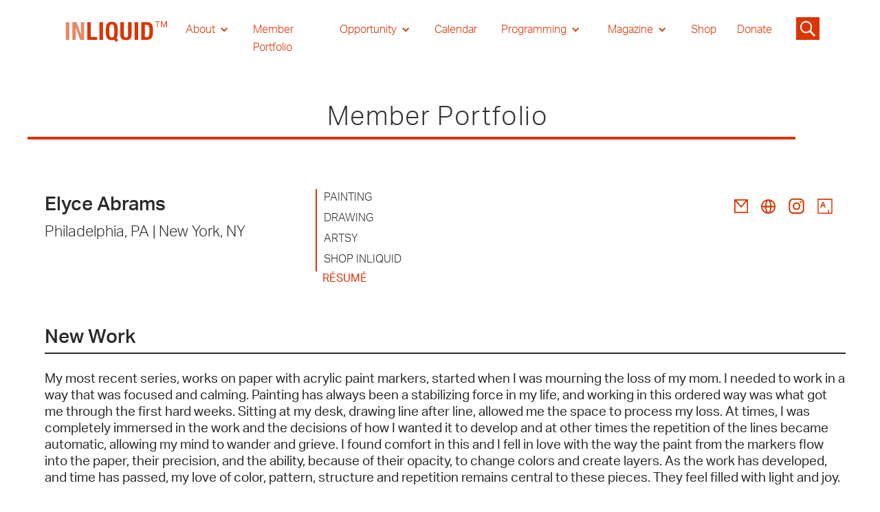

--- FILE ---
content_type: text/html; charset=utf-8
request_url: https://www.inliquid.org/artist/abrams-elyce
body_size: 24122
content:
<!DOCTYPE html><!-- Last Published: Fri Jan 30 2026 16:09:16 GMT+0000 (Coordinated Universal Time) --><html data-wf-domain="www.inliquid.org" data-wf-page="635ecf0c60eb5a826fa2a3d9" data-wf-site="611fb734b5bbb0491fb109f1" data-wf-collection="635ecf0c60eb5acd77a2a316" data-wf-item-slug="abrams-elyce"><head><meta charset="utf-8"/><title>Abrams  InLiquid Member Portfolio</title><meta content="Abrams , Painting • Drawing, Philadelphia, PA | New York, NY Elyce Abrams http://www.elyceabrams.com/" name="description"/><meta content="Abrams  InLiquid Member Portfolio" property="og:title"/><meta content="Abrams , Painting • Drawing, Philadelphia, PA | New York, NY Elyce Abrams http://www.elyceabrams.com/" property="og:description"/><meta content="Abrams  InLiquid Member Portfolio" property="twitter:title"/><meta content="Abrams , Painting • Drawing, Philadelphia, PA | New York, NY Elyce Abrams http://www.elyceabrams.com/" property="twitter:description"/><meta property="og:type" content="website"/><meta content="summary_large_image" name="twitter:card"/><meta content="width=device-width, initial-scale=1" name="viewport"/><meta content="UA-22831184-1" name="google-site-verification"/><link href="https://cdn.prod.website-files.com/611fb734b5bbb0491fb109f1/css/inliquid-2.webflow.shared.8efbb12b4.css" rel="stylesheet" type="text/css" integrity="sha384-jvuxK0wPpobWjSh46djQHV6c3W/FYbRRfZ2uYI65EJjCATtfvEdjvU3bTEPWy24Z" crossorigin="anonymous"/><script src="https://use.typekit.net/zak3wtp.js" type="text/javascript"></script><script type="text/javascript">try{Typekit.load();}catch(e){}</script><script type="text/javascript">!function(o,c){var n=c.documentElement,t=" w-mod-";n.className+=t+"js",("ontouchstart"in o||o.DocumentTouch&&c instanceof DocumentTouch)&&(n.className+=t+"touch")}(window,document);</script><link href="https://cdn.prod.website-files.com/611fb734b5bbb0491fb109f1/6364d67a2a3c8265aa54efda_cropped-favicon-32x32.png" rel="shortcut icon" type="image/x-icon"/><link href="https://cdn.prod.website-files.com/611fb734b5bbb0491fb109f1/6364d6d28ae88d72bd0e1280_cropped-favicon-192x192.png" rel="apple-touch-icon"/><!-- Google tag (gtag.js) -->
<script async src="https://www.googletagmanager.com/gtag/js?id=UA-22831184-1"></script>
<script>
  window.dataLayer = window.dataLayer || [];
  function gtag(){dataLayer.push(arguments);}
  gtag('js', new Date());

  gtag('config', 'UA-22831184-1');
</script>
<!-- [Attributes by Finsweet] CMS PrevNext -->
<script async src="https://cdn.jsdelivr.net/npm/@finsweet/attributes-cmsprevnext@1/cmsprevnext.js"></script>

<script async src="https://cdn.jsdelivr.net/npm/@finsweet/attributes-cmsload@1/cmsload.js"></script>

<!-- [Attributes by Finsweet] CMS Combine -->
<script async src="https://cdn.jsdelivr.net/npm/@finsweet/attributes-cmscombine@1/cmscombine.js"></script>

<style>#post_list{display: none;}</style>

<script type="text/javascript">window.__WEBFLOW_CURRENCY_SETTINGS = {"currencyCode":"USD","symbol":"$","decimal":".","fractionDigits":2,"group":",","template":"{{wf {\"path\":\"symbol\",\"type\":\"PlainText\"} }} {{wf {\"path\":\"amount\",\"type\":\"CommercePrice\"} }} {{wf {\"path\":\"currencyCode\",\"type\":\"PlainText\"} }}","hideDecimalForWholeNumbers":false};</script></head><body><div class="section__nav"><div class="block__nav"><div data-collapse="medium" data-animation="default" data-duration="400" data-easing="ease" data-easing2="ease" role="banner" class="navebar w-nav"><div class="container__nav w-container"><a href="/" class="nav__logolink w-nav-brand"><img src="https://cdn.prod.website-files.com/611fb734b5bbb0491fb109f1/611fb734b5bbb01a03b10a34_INLIQUID%20LOGO_Artboard%202.svg" loading="lazy" width="165" alt="Inliquid logo" class="logo__nav"/></a><nav role="navigation" class="nav__menu w-nav-menu"><div data-hover="true" data-delay="1" class="nav__link is--drop w-dropdown"><div class="nav__drop w-dropdown-toggle"><div class="nav__arrow w-icon-dropdown-toggle"></div><div class="nav__text is--white">About</div></div><nav class="nav__droplist w-dropdown-list"><a href="/about-folder/about" class="navdroplist__link is--white w-dropdown-link">About Us</a><a href="/donate" class="navdroplist__link w-dropdown-link">Donate</a><a href="/about-folder/everyone-is-a-collector" class="navdroplist__link w-dropdown-link">Everyone Is A Collector</a><a href="/about-folder/collaborative-partnership-application" class="navdroplist__link w-dropdown-link">Corporate Partnership &amp; Advisory</a><a href="/about-folder/artist-membership-application" class="navdroplist__link w-dropdown-link">Artist Membership Application</a><a href="/about-folder/artist-member-guide" class="navdroplist__link w-dropdown-link">Artist Membership Guide</a><a href="/about-folder/art-advisory-committee" class="navdroplist__link w-dropdown-link">Art Advisory Committee</a><a href="/about-folder/press" class="navdroplist__link w-dropdown-link">Press</a></nav></div><a href="/member-portfolio" class="nav__link is--red is--white w-nav-link">Member Portfolio</a><div data-hover="true" data-delay="0" class="nav__link is--drop w-dropdown"><div class="nav__drop w-dropdown-toggle"><div class="nav__arrow w-icon-dropdown-toggle"></div><div class="nav__text is--white">Opportunity</div></div><nav class="nav__droplist w-dropdown-list"><a href="/opportunity-folder/opportunities" class="navdroplist__link w-dropdown-link">Opportunities for Artist</a><a href="/opportunity-folder/resources" class="navdroplist__link w-dropdown-link">Resources for Artist</a></nav></div><a href="/calendar" class="nav__link is--red is--white w-nav-link">Calendar</a><div data-hover="true" data-delay="0" class="nav__link is--drop w-dropdown"><div class="nav__drop w-dropdown-toggle"><div class="nav__arrow w-icon-dropdown-toggle"></div><div class="nav__text is--white">Programming</div></div><nav class="nav__droplist w-dropdown-list"><a href="/programming/inliquid-gallery" class="navdroplist__link w-dropdown-link">InLiquid Gallery</a><a href="/programming/inliquid-special-events" class="navdroplist__link w-dropdown-link">InLiquid Special Events</a><a href="/programming/park-towne-place" class="navdroplist__link w-dropdown-link">Park Towne Place</a><a href="/programming/satellite" class="navdroplist__link w-dropdown-link">Satellite</a><a href="/marchforart" class="navdroplist__link w-dropdown-link">March for Art</a><a href="https://www.inliquid.org/aftcp" class="navdroplist__link w-dropdown-link">Art For The Cash Poor<br/></a><a href="https://www.inliquid.org/sora-west" class="navdroplist__link w-dropdown-link">SORA West</a></nav></div><div data-hover="true" data-delay="0" class="nav__link is--drop w-dropdown"><div class="nav__drop w-dropdown-toggle"><div class="nav__arrow w-icon-dropdown-toggle"></div><div class="nav__text is--white">Magazine</div></div><nav class="nav__droplist w-dropdown-list"><a href="/magazine" class="navdroplist__link w-dropdown-link">InLiquid Online Magazine</a><a href="/archival-history" class="navdroplist__link w-dropdown-link">Historic Journal</a></nav></div><a href="https://www.inliquid.org/shop" target="_blank" class="nav__link is--red is--white w-nav-link">Shop</a><a href="/donate" class="nav__link is--red is--white w-nav-link">Donate</a></nav><div class="search__icon"><img src="https://cdn.prod.website-files.com/611fb734b5bbb0491fb109f1/61c4ab6c54d0ca7e81eb2e1a_noun-search-3107569.svg" loading="lazy" width="40" data-w-id="0c3ddc6d-99cf-2f65-b076-d5daefb89ce9" alt="" class="search__icon-image"/><form action="/search" class="search-2 w-form"><input class="search-input w-input" maxlength="256" name="query" placeholder="Search…" type="search" id="search" required=""/><input type="submit" class="search-button-2 w-button" value="Go"/></form></div><div class="nav__menubutton is--arrowmove w-nav-button"><div class="nav__meunicon w-icon-nav-menu"></div></div></div></div></div></div><div class="custom-lightbox"><div class="lightbox-container"><img src="https://cdn.prod.website-files.com/plugins/Basic/assets/placeholder.60f9b1840c.svg" loading="lazy" alt="" class="lightbox-image"/></div><div class="small-caption"><div class="lightbox-caption">.</div></div><div class="photo-strip-wrapper"><div class="photo-strip-row w-dyn-list"><script type="text/x-wf-template" id="wf-template-28203a22-84af-b9b0-45e2-ee5aa8b9c61a">%3Cdiv%20role%3D%22listitem%22%20class%3D%22photo-strip-item%20w-dyn-item%20w-dyn-repeater-item%22%3E%3Ca%20href%3D%22%23%22%20class%3D%22photo-strip-thumb%20w-inline-block%22%3E%3Cimg%20src%3D%22https%3A%2F%2Fcdn.prod.website-files.com%2F611fb734b5bbb0664cb10a18%2F670ea70ed889121a4ab1969d_RESIZED%2520Abrams_WithYourHelp.jpg%22%20loading%3D%22lazy%22%20alt%3D%22%26quot%3BWith%20Your%20Help%26quot%3B%202024%2C%20acrylic%20and%20acrylic%20markers%20on%20heavyweight%20watercolor%20paper%2C%2041%26quot%3B%20x%2029.5%26quot%3B%22%20sizes%3D%22100vw%22%20srcset%3D%22https%3A%2F%2Fcdn.prod.website-files.com%2F611fb734b5bbb0664cb10a18%2F670ea70ed889121a4ab1969d_RESIZED%2520Abrams_WithYourHelp-p-500.jpg%20500w%2C%20https%3A%2F%2Fcdn.prod.website-files.com%2F611fb734b5bbb0664cb10a18%2F670ea70ed889121a4ab1969d_RESIZED%2520Abrams_WithYourHelp-p-800.jpg%20800w%2C%20https%3A%2F%2Fcdn.prod.website-files.com%2F611fb734b5bbb0664cb10a18%2F670ea70ed889121a4ab1969d_RESIZED%2520Abrams_WithYourHelp-p-1080.jpg%201080w%2C%20https%3A%2F%2Fcdn.prod.website-files.com%2F611fb734b5bbb0664cb10a18%2F670ea70ed889121a4ab1969d_RESIZED%2520Abrams_WithYourHelp-p-1600.jpg%201600w%2C%20https%3A%2F%2Fcdn.prod.website-files.com%2F611fb734b5bbb0664cb10a18%2F670ea70ed889121a4ab1969d_RESIZED%2520Abrams_WithYourHelp-p-2000.jpg%202000w%2C%20https%3A%2F%2Fcdn.prod.website-files.com%2F611fb734b5bbb0664cb10a18%2F670ea70ed889121a4ab1969d_RESIZED%2520Abrams_WithYourHelp.jpg%202200w%22%20class%3D%22photo-thumbnail%22%2F%3E%3C%2Fa%3E%3C%2Fdiv%3E</script><div role="list" class="photo-stirp w-dyn-items"><div role="listitem" class="photo-strip-item w-dyn-item w-dyn-repeater-item"><a href="#" class="photo-strip-thumb w-inline-block"><img src="https://cdn.prod.website-files.com/611fb734b5bbb0664cb10a18/670ea70ed889121a4ab1969d_RESIZED%20Abrams_WithYourHelp.jpg" loading="lazy" alt="&quot;With Your Help&quot; 2024, acrylic and acrylic markers on heavyweight watercolor paper, 41&quot; x 29.5&quot;" sizes="100vw" srcset="https://cdn.prod.website-files.com/611fb734b5bbb0664cb10a18/670ea70ed889121a4ab1969d_RESIZED%20Abrams_WithYourHelp-p-500.jpg 500w, https://cdn.prod.website-files.com/611fb734b5bbb0664cb10a18/670ea70ed889121a4ab1969d_RESIZED%20Abrams_WithYourHelp-p-800.jpg 800w, https://cdn.prod.website-files.com/611fb734b5bbb0664cb10a18/670ea70ed889121a4ab1969d_RESIZED%20Abrams_WithYourHelp-p-1080.jpg 1080w, https://cdn.prod.website-files.com/611fb734b5bbb0664cb10a18/670ea70ed889121a4ab1969d_RESIZED%20Abrams_WithYourHelp-p-1600.jpg 1600w, https://cdn.prod.website-files.com/611fb734b5bbb0664cb10a18/670ea70ed889121a4ab1969d_RESIZED%20Abrams_WithYourHelp-p-2000.jpg 2000w, https://cdn.prod.website-files.com/611fb734b5bbb0664cb10a18/670ea70ed889121a4ab1969d_RESIZED%20Abrams_WithYourHelp.jpg 2200w" class="photo-thumbnail"/></a></div><div role="listitem" class="photo-strip-item w-dyn-item w-dyn-repeater-item"><a href="#" class="photo-strip-thumb w-inline-block"><img src="https://cdn.prod.website-files.com/611fb734b5bbb0664cb10a18/670ea723b1a819605ed5071a_Abrams_WhereAreThey.jpg" loading="lazy" alt="&quot;Where Are They?&quot; 2024, acrylic and acrylic markers on heavyweight watercolor paper, 30&quot; x 22&quot;" sizes="100vw" srcset="https://cdn.prod.website-files.com/611fb734b5bbb0664cb10a18/670ea723b1a819605ed5071a_Abrams_WhereAreThey-p-500.jpg 500w, https://cdn.prod.website-files.com/611fb734b5bbb0664cb10a18/670ea723b1a819605ed5071a_Abrams_WhereAreThey-p-800.jpg 800w, https://cdn.prod.website-files.com/611fb734b5bbb0664cb10a18/670ea723b1a819605ed5071a_Abrams_WhereAreThey-p-1080.jpg 1080w, https://cdn.prod.website-files.com/611fb734b5bbb0664cb10a18/670ea723b1a819605ed5071a_Abrams_WhereAreThey-p-1600.jpg 1600w, https://cdn.prod.website-files.com/611fb734b5bbb0664cb10a18/670ea723b1a819605ed5071a_Abrams_WhereAreThey-p-2000.jpg 2000w, https://cdn.prod.website-files.com/611fb734b5bbb0664cb10a18/670ea723b1a819605ed5071a_Abrams_WhereAreThey.jpg 2553w" class="photo-thumbnail"/></a></div><div role="listitem" class="photo-strip-item w-dyn-item w-dyn-repeater-item"><a href="#" class="photo-strip-thumb w-inline-block"><img src="https://cdn.prod.website-files.com/611fb734b5bbb0664cb10a18/670ea72e259ffd6a4b7430f4_Abrams_ThroughItAll.jpg" loading="lazy" alt="&quot;Through It All&quot; 2024, acrylic and acrylic markers on heavyweight watercolor paper, 30&quot; x 22&quot;" sizes="100vw" srcset="https://cdn.prod.website-files.com/611fb734b5bbb0664cb10a18/670ea72e259ffd6a4b7430f4_Abrams_ThroughItAll-p-500.jpg 500w, https://cdn.prod.website-files.com/611fb734b5bbb0664cb10a18/670ea72e259ffd6a4b7430f4_Abrams_ThroughItAll-p-800.jpg 800w, https://cdn.prod.website-files.com/611fb734b5bbb0664cb10a18/670ea72e259ffd6a4b7430f4_Abrams_ThroughItAll-p-1080.jpg 1080w, https://cdn.prod.website-files.com/611fb734b5bbb0664cb10a18/670ea72e259ffd6a4b7430f4_Abrams_ThroughItAll-p-1600.jpg 1600w, https://cdn.prod.website-files.com/611fb734b5bbb0664cb10a18/670ea72e259ffd6a4b7430f4_Abrams_ThroughItAll-p-2000.jpg 2000w, https://cdn.prod.website-files.com/611fb734b5bbb0664cb10a18/670ea72e259ffd6a4b7430f4_Abrams_ThroughItAll.jpg 2582w" class="photo-thumbnail"/></a></div><div role="listitem" class="photo-strip-item w-dyn-item w-dyn-repeater-item"><a href="#" class="photo-strip-thumb w-inline-block"><img src="https://cdn.prod.website-files.com/611fb734b5bbb0664cb10a18/670ea73d53b13400fcf17c46_Abrams_ThinkingOfYouInTheSUnshine.jpg" loading="lazy" alt="&quot;Thinking About You In The Sunshine&quot; 2024, acrylic and acrylic markers on heavyweight watercolor paper, 41&quot; x 26&quot;" sizes="100vw" srcset="https://cdn.prod.website-files.com/611fb734b5bbb0664cb10a18/670ea73d53b13400fcf17c46_Abrams_ThinkingOfYouInTheSUnshine-p-500.jpg 500w, https://cdn.prod.website-files.com/611fb734b5bbb0664cb10a18/670ea73d53b13400fcf17c46_Abrams_ThinkingOfYouInTheSUnshine-p-800.jpg 800w, https://cdn.prod.website-files.com/611fb734b5bbb0664cb10a18/670ea73d53b13400fcf17c46_Abrams_ThinkingOfYouInTheSUnshine-p-1080.jpg 1080w, https://cdn.prod.website-files.com/611fb734b5bbb0664cb10a18/670ea73d53b13400fcf17c46_Abrams_ThinkingOfYouInTheSUnshine-p-1600.jpg 1600w, https://cdn.prod.website-files.com/611fb734b5bbb0664cb10a18/670ea73d53b13400fcf17c46_Abrams_ThinkingOfYouInTheSUnshine-p-2000.jpg 2000w, https://cdn.prod.website-files.com/611fb734b5bbb0664cb10a18/670ea73d53b13400fcf17c46_Abrams_ThinkingOfYouInTheSUnshine.jpg 2435w" class="photo-thumbnail"/></a></div><div role="listitem" class="photo-strip-item w-dyn-item w-dyn-repeater-item"><a href="#" class="photo-strip-thumb w-inline-block"><img src="https://cdn.prod.website-files.com/611fb734b5bbb0664cb10a18/670ea9f47e94dd15f8bbe387_RESIZED%20Abrams_Silence.jpg" loading="lazy" alt="&quot;Silence&quot; 2024, acrylic and acrylic markers on heavyweight watercolor paper, 41&quot; x 29.5&quot;" sizes="100vw" srcset="https://cdn.prod.website-files.com/611fb734b5bbb0664cb10a18/670ea9f47e94dd15f8bbe387_RESIZED%20Abrams_Silence-p-500.jpg 500w, https://cdn.prod.website-files.com/611fb734b5bbb0664cb10a18/670ea9f47e94dd15f8bbe387_RESIZED%20Abrams_Silence-p-800.jpg 800w, https://cdn.prod.website-files.com/611fb734b5bbb0664cb10a18/670ea9f47e94dd15f8bbe387_RESIZED%20Abrams_Silence-p-1080.jpg 1080w, https://cdn.prod.website-files.com/611fb734b5bbb0664cb10a18/670ea9f47e94dd15f8bbe387_RESIZED%20Abrams_Silence-p-1600.jpg 1600w, https://cdn.prod.website-files.com/611fb734b5bbb0664cb10a18/670ea9f47e94dd15f8bbe387_RESIZED%20Abrams_Silence-p-2000.jpg 2000w, https://cdn.prod.website-files.com/611fb734b5bbb0664cb10a18/670ea9f47e94dd15f8bbe387_RESIZED%20Abrams_Silence.jpg 2200w" class="photo-thumbnail"/></a></div><div role="listitem" class="photo-strip-item w-dyn-item w-dyn-repeater-item"><a href="#" class="photo-strip-thumb w-inline-block"><img src="https://cdn.prod.website-files.com/611fb734b5bbb0664cb10a18/670ea9f9d251e8aace53d07c_Abrams_OrangeDrawing.jpg" loading="lazy" alt="&quot;Orange Drawing&quot; 2024, acrylic and acrylic markers on heavyweight watercolor paper, 30&quot; x 22&quot;" sizes="100vw" srcset="https://cdn.prod.website-files.com/611fb734b5bbb0664cb10a18/670ea9f9d251e8aace53d07c_Abrams_OrangeDrawing-p-500.jpg 500w, https://cdn.prod.website-files.com/611fb734b5bbb0664cb10a18/670ea9f9d251e8aace53d07c_Abrams_OrangeDrawing-p-800.jpg 800w, https://cdn.prod.website-files.com/611fb734b5bbb0664cb10a18/670ea9f9d251e8aace53d07c_Abrams_OrangeDrawing.jpg 1035w" class="photo-thumbnail"/></a></div><div role="listitem" class="photo-strip-item w-dyn-item w-dyn-repeater-item"><a href="#" class="photo-strip-thumb w-inline-block"><img src="https://cdn.prod.website-files.com/611fb734b5bbb0664cb10a18/670eaa3267565503a8c852f2_RESIZED%20Abrams_MoreIsMore.jpg" loading="lazy" alt="&quot;More Is More&quot; 2024, acrylic and acrylic markers on heavyweight watercolor paper, 41&quot; x 29.5&quot;" sizes="100vw" srcset="https://cdn.prod.website-files.com/611fb734b5bbb0664cb10a18/670eaa3267565503a8c852f2_RESIZED%20Abrams_MoreIsMore-p-500.jpg 500w, https://cdn.prod.website-files.com/611fb734b5bbb0664cb10a18/670eaa3267565503a8c852f2_RESIZED%20Abrams_MoreIsMore-p-800.jpg 800w, https://cdn.prod.website-files.com/611fb734b5bbb0664cb10a18/670eaa3267565503a8c852f2_RESIZED%20Abrams_MoreIsMore-p-1080.jpg 1080w, https://cdn.prod.website-files.com/611fb734b5bbb0664cb10a18/670eaa3267565503a8c852f2_RESIZED%20Abrams_MoreIsMore-p-1600.jpg 1600w, https://cdn.prod.website-files.com/611fb734b5bbb0664cb10a18/670eaa3267565503a8c852f2_RESIZED%20Abrams_MoreIsMore-p-2000.jpg 2000w, https://cdn.prod.website-files.com/611fb734b5bbb0664cb10a18/670eaa3267565503a8c852f2_RESIZED%20Abrams_MoreIsMore.jpg 2200w" class="photo-thumbnail"/></a></div><div role="listitem" class="photo-strip-item w-dyn-item w-dyn-repeater-item"><a href="#" class="photo-strip-thumb w-inline-block"><img src="https://cdn.prod.website-files.com/611fb734b5bbb0664cb10a18/670eaa3964cf731d94f8f8be_Abrams_ImpossibleToForget.jpg" loading="lazy" alt="&quot;Impossible To Forget&quot; 2024, acrylic and acrylic markers on heavyweight watercolor paper, 41&quot; x 29.5&quot;" sizes="100vw" srcset="https://cdn.prod.website-files.com/611fb734b5bbb0664cb10a18/670eaa3964cf731d94f8f8be_Abrams_ImpossibleToForget-p-500.jpg 500w, https://cdn.prod.website-files.com/611fb734b5bbb0664cb10a18/670eaa3964cf731d94f8f8be_Abrams_ImpossibleToForget-p-800.jpg 800w, https://cdn.prod.website-files.com/611fb734b5bbb0664cb10a18/670eaa3964cf731d94f8f8be_Abrams_ImpossibleToForget-p-1080.jpg 1080w, https://cdn.prod.website-files.com/611fb734b5bbb0664cb10a18/670eaa3964cf731d94f8f8be_Abrams_ImpossibleToForget-p-1600.jpg 1600w, https://cdn.prod.website-files.com/611fb734b5bbb0664cb10a18/670eaa3964cf731d94f8f8be_Abrams_ImpossibleToForget-p-2000.jpg 2000w, https://cdn.prod.website-files.com/611fb734b5bbb0664cb10a18/670eaa3964cf731d94f8f8be_Abrams_ImpossibleToForget.jpg 2309w" class="photo-thumbnail"/></a></div><div role="listitem" class="photo-strip-item w-dyn-item w-dyn-repeater-item"><a href="#" class="photo-strip-thumb w-inline-block"><img src="https://cdn.prod.website-files.com/611fb734b5bbb0664cb10a18/670eaa3ee13003a8ab3fa3c4_Abrams_EveryWay.jpg" loading="lazy" alt="&quot;Every Way&quot; 2024, acrylic and acrylic markers on heavyweight watercolor paper, 30&quot; x 22&quot;" sizes="100vw" srcset="https://cdn.prod.website-files.com/611fb734b5bbb0664cb10a18/670eaa3ee13003a8ab3fa3c4_Abrams_EveryWay-p-500.jpg 500w, https://cdn.prod.website-files.com/611fb734b5bbb0664cb10a18/670eaa3ee13003a8ab3fa3c4_Abrams_EveryWay-p-800.jpg 800w, https://cdn.prod.website-files.com/611fb734b5bbb0664cb10a18/670eaa3ee13003a8ab3fa3c4_Abrams_EveryWay.jpg 1038w" class="photo-thumbnail"/></a></div><div role="listitem" class="photo-strip-item w-dyn-item w-dyn-repeater-item"><a href="#" class="photo-strip-thumb w-inline-block"><img src="https://cdn.prod.website-files.com/611fb734b5bbb0664cb10a18/670eaa42b21f2a207f7cae47_Abrams_EveryMomentYoureMissing.jpg" loading="lazy" alt="&quot;Every Moment You&#x27;re Missing&quot; 2024, acrylic and acrylic markers on heavyweight watercolor paper, 30&quot; x 22&quot;" sizes="100vw" srcset="https://cdn.prod.website-files.com/611fb734b5bbb0664cb10a18/670eaa42b21f2a207f7cae47_Abrams_EveryMomentYoureMissing-p-500.jpg 500w, https://cdn.prod.website-files.com/611fb734b5bbb0664cb10a18/670eaa42b21f2a207f7cae47_Abrams_EveryMomentYoureMissing-p-800.jpg 800w, https://cdn.prod.website-files.com/611fb734b5bbb0664cb10a18/670eaa42b21f2a207f7cae47_Abrams_EveryMomentYoureMissing.jpg 1046w" class="photo-thumbnail"/></a></div><div role="listitem" class="photo-strip-item w-dyn-item w-dyn-repeater-item"><a href="#" class="photo-strip-thumb w-inline-block"><img src="https://cdn.prod.website-files.com/611fb734b5bbb0664cb10a18/670eaa47fd50667d7d13a433_Abrams_CoveringWithMemories.jpg" loading="lazy" alt="&quot;Covering With Memories&quot; 2024, acrylic and acrylic markers on heavyweight watercolor paper, 41&quot; x 29.5&quot;" sizes="100vw" srcset="https://cdn.prod.website-files.com/611fb734b5bbb0664cb10a18/670eaa47fd50667d7d13a433_Abrams_CoveringWithMemories-p-500.jpg 500w, https://cdn.prod.website-files.com/611fb734b5bbb0664cb10a18/670eaa47fd50667d7d13a433_Abrams_CoveringWithMemories-p-800.jpg 800w, https://cdn.prod.website-files.com/611fb734b5bbb0664cb10a18/670eaa47fd50667d7d13a433_Abrams_CoveringWithMemories-p-1080.jpg 1080w, https://cdn.prod.website-files.com/611fb734b5bbb0664cb10a18/670eaa47fd50667d7d13a433_Abrams_CoveringWithMemories-p-1600.jpg 1600w, https://cdn.prod.website-files.com/611fb734b5bbb0664cb10a18/670eaa47fd50667d7d13a433_Abrams_CoveringWithMemories-p-2000.jpg 2000w, https://cdn.prod.website-files.com/611fb734b5bbb0664cb10a18/670eaa47fd50667d7d13a433_Abrams_CoveringWithMemories.jpg 2480w" class="photo-thumbnail"/></a></div><div role="listitem" class="photo-strip-item w-dyn-item w-dyn-repeater-item"><a href="#" class="photo-strip-thumb w-inline-block"><img src="https://cdn.prod.website-files.com/611fb734b5bbb0664cb10a18/670eaa8ef33bfc647dae9cd2_RESIZED%20Abrams_AlwaysThinkingAboutYou.jpg" loading="lazy" alt="&quot;Always Thinking About You&quot; 2024, acrylic and acrylic markers on heavyweight watercolor paper, 41&quot; x 29.5&quot;" sizes="100vw" srcset="https://cdn.prod.website-files.com/611fb734b5bbb0664cb10a18/670eaa8ef33bfc647dae9cd2_RESIZED%20Abrams_AlwaysThinkingAboutYou-p-500.jpg 500w, https://cdn.prod.website-files.com/611fb734b5bbb0664cb10a18/670eaa8ef33bfc647dae9cd2_RESIZED%20Abrams_AlwaysThinkingAboutYou-p-800.jpg 800w, https://cdn.prod.website-files.com/611fb734b5bbb0664cb10a18/670eaa8ef33bfc647dae9cd2_RESIZED%20Abrams_AlwaysThinkingAboutYou-p-1080.jpg 1080w, https://cdn.prod.website-files.com/611fb734b5bbb0664cb10a18/670eaa8ef33bfc647dae9cd2_RESIZED%20Abrams_AlwaysThinkingAboutYou-p-1600.jpg 1600w, https://cdn.prod.website-files.com/611fb734b5bbb0664cb10a18/670eaa8ef33bfc647dae9cd2_RESIZED%20Abrams_AlwaysThinkingAboutYou-p-2000.jpg 2000w, https://cdn.prod.website-files.com/611fb734b5bbb0664cb10a18/670eaa8ef33bfc647dae9cd2_RESIZED%20Abrams_AlwaysThinkingAboutYou.jpg 2200w" class="photo-thumbnail"/></a></div><div role="listitem" class="photo-strip-item w-dyn-item w-dyn-repeater-item"><a href="#" class="photo-strip-thumb w-inline-block"><img src="https://cdn.prod.website-files.com/611fb734b5bbb0664cb10a18/670eaa9792b6a11173ad6f39_Abrams_AlmostAYear.jpg" loading="lazy" alt="&quot;Almost A Year&quot; 2024, acrylic and acrylic markers on heavyweight watercolor paper, 30&quot; x 22&quot;" sizes="100vw" srcset="https://cdn.prod.website-files.com/611fb734b5bbb0664cb10a18/670eaa9792b6a11173ad6f39_Abrams_AlmostAYear-p-500.jpg 500w, https://cdn.prod.website-files.com/611fb734b5bbb0664cb10a18/670eaa9792b6a11173ad6f39_Abrams_AlmostAYear-p-800.jpg 800w, https://cdn.prod.website-files.com/611fb734b5bbb0664cb10a18/670eaa9792b6a11173ad6f39_Abrams_AlmostAYear-p-1080.jpg 1080w, https://cdn.prod.website-files.com/611fb734b5bbb0664cb10a18/670eaa9792b6a11173ad6f39_Abrams_AlmostAYear-p-1600.jpg 1600w, https://cdn.prod.website-files.com/611fb734b5bbb0664cb10a18/670eaa9792b6a11173ad6f39_Abrams_AlmostAYear-p-2000.jpg 2000w, https://cdn.prod.website-files.com/611fb734b5bbb0664cb10a18/670eaa9792b6a11173ad6f39_Abrams_AlmostAYear.jpg 2547w" class="photo-thumbnail"/></a></div><div role="listitem" class="photo-strip-item w-dyn-item w-dyn-repeater-item"><a href="#" class="photo-strip-thumb w-inline-block"><img src="https://cdn.prod.website-files.com/611fb734b5bbb0664cb10a18/670eaa9babc0948ea67ad64c_Abrams_Almost.jpg" loading="lazy" alt="&quot;Almost&quot; 2024, acrylic and acrylic markers on heavyweight watercolor paper, 30&quot; x 22&quot;" sizes="100vw" srcset="https://cdn.prod.website-files.com/611fb734b5bbb0664cb10a18/670eaa9babc0948ea67ad64c_Abrams_Almost-p-500.jpg 500w, https://cdn.prod.website-files.com/611fb734b5bbb0664cb10a18/670eaa9babc0948ea67ad64c_Abrams_Almost-p-800.jpg 800w, https://cdn.prod.website-files.com/611fb734b5bbb0664cb10a18/670eaa9babc0948ea67ad64c_Abrams_Almost-p-1080.jpg 1080w, https://cdn.prod.website-files.com/611fb734b5bbb0664cb10a18/670eaa9babc0948ea67ad64c_Abrams_Almost-p-1600.jpg 1600w, https://cdn.prod.website-files.com/611fb734b5bbb0664cb10a18/670eaa9babc0948ea67ad64c_Abrams_Almost-p-2000.jpg 2000w, https://cdn.prod.website-files.com/611fb734b5bbb0664cb10a18/670eaa9babc0948ea67ad64c_Abrams_Almost-p-2600.jpg 2600w, https://cdn.prod.website-files.com/611fb734b5bbb0664cb10a18/670eaa9babc0948ea67ad64c_Abrams_Almost.jpg 2606w" class="photo-thumbnail"/></a></div><div role="listitem" class="photo-strip-item w-dyn-item w-dyn-repeater-item"><a href="#" class="photo-strip-thumb w-inline-block"><img src="https://cdn.prod.website-files.com/611fb734b5bbb0664cb10a18/670eaaa19a3c372fc62ec52e_Abrams_AllMine.jpg" loading="lazy" alt="&quot;All Mine&quot; 2024, acrylic and acrylic markers on heavyweight watercolor paper, 41&quot; x 29.5&quot;" sizes="100vw" srcset="https://cdn.prod.website-files.com/611fb734b5bbb0664cb10a18/670eaaa19a3c372fc62ec52e_Abrams_AllMine-p-500.jpg 500w, https://cdn.prod.website-files.com/611fb734b5bbb0664cb10a18/670eaaa19a3c372fc62ec52e_Abrams_AllMine-p-800.jpg 800w, https://cdn.prod.website-files.com/611fb734b5bbb0664cb10a18/670eaaa19a3c372fc62ec52e_Abrams_AllMine-p-1080.jpg 1080w, https://cdn.prod.website-files.com/611fb734b5bbb0664cb10a18/670eaaa19a3c372fc62ec52e_Abrams_AllMine-p-1600.jpg 1600w, https://cdn.prod.website-files.com/611fb734b5bbb0664cb10a18/670eaaa19a3c372fc62ec52e_Abrams_AllMine-p-2000.jpg 2000w, https://cdn.prod.website-files.com/611fb734b5bbb0664cb10a18/670eaaa19a3c372fc62ec52e_Abrams_AllMine-p-2600.jpg 2600w, https://cdn.prod.website-files.com/611fb734b5bbb0664cb10a18/670eaaa19a3c372fc62ec52e_Abrams_AllMine.jpg 2612w" class="photo-thumbnail"/></a></div></div><div class="w-dyn-hide w-dyn-empty"><div>No items found.</div></div></div></div><a data-w-id="9e617398-5b20-a7b6-b1d6-57cfd7b7fb19" href="#" class="close-lightbox">X</a></div><div class="custom-lightbox2"><div class="lightbox-container"><img src="https://cdn.prod.website-files.com/plugins/Basic/assets/placeholder.60f9b1840c.svg" loading="lazy" alt="" class="lightbox-image"/></div><div class="small-caption"><div class="lightbox-caption">.</div></div><div class="photo-strip-wrapper"><div class="photo-strip-row w-dyn-list"><script type="text/x-wf-template" id="wf-template-8434e08f-2368-b810-f799-f1ac65af1984">%3Cdiv%20role%3D%22listitem%22%20class%3D%22photo-strip-item2%20w-dyn-item%20w-dyn-repeater-item%22%3E%3Ca%20href%3D%22%23%22%20class%3D%22photo-strip-thumb%20w-inline-block%22%3E%3Cimg%20src%3D%22https%3A%2F%2Fcdn.prod.website-files.com%2F611fb734b5bbb0664cb10a18%2F611fb734b5bbb06285b114eb_HoldingHands.jpg%22%20loading%3D%22lazy%22%20alt%3D%22%26quot%3BHolding%20Hands%26quot%3B%202015%2C%20acrylic%20on%20panel%2C%2016%E2%80%9D%20x%2016%E2%80%9D%22%20sizes%3D%22100vw%22%20srcset%3D%22https%3A%2F%2Fcdn.prod.website-files.com%2F611fb734b5bbb0664cb10a18%2F611fb734b5bbb06285b114eb_HoldingHands-p-500.jpeg%20500w%2C%20https%3A%2F%2Fcdn.prod.website-files.com%2F611fb734b5bbb0664cb10a18%2F611fb734b5bbb06285b114eb_HoldingHands-p-800.jpeg%20800w%2C%20https%3A%2F%2Fcdn.prod.website-files.com%2F611fb734b5bbb0664cb10a18%2F611fb734b5bbb06285b114eb_HoldingHands-p-1080.jpeg%201080w%2C%20https%3A%2F%2Fcdn.prod.website-files.com%2F611fb734b5bbb0664cb10a18%2F611fb734b5bbb06285b114eb_HoldingHands.jpg%201200w%22%20class%3D%22photo-thumbnail%22%2F%3E%3C%2Fa%3E%3C%2Fdiv%3E</script><div role="list" class="photo-stirp w-dyn-items"><div role="listitem" class="photo-strip-item2 w-dyn-item w-dyn-repeater-item"><a href="#" class="photo-strip-thumb w-inline-block"><img src="https://cdn.prod.website-files.com/611fb734b5bbb0664cb10a18/611fb734b5bbb06285b114eb_HoldingHands.jpg" loading="lazy" alt="&quot;Holding Hands&quot; 2015, acrylic on panel, 16” x 16”" sizes="100vw" srcset="https://cdn.prod.website-files.com/611fb734b5bbb0664cb10a18/611fb734b5bbb06285b114eb_HoldingHands-p-500.jpeg 500w, https://cdn.prod.website-files.com/611fb734b5bbb0664cb10a18/611fb734b5bbb06285b114eb_HoldingHands-p-800.jpeg 800w, https://cdn.prod.website-files.com/611fb734b5bbb0664cb10a18/611fb734b5bbb06285b114eb_HoldingHands-p-1080.jpeg 1080w, https://cdn.prod.website-files.com/611fb734b5bbb0664cb10a18/611fb734b5bbb06285b114eb_HoldingHands.jpg 1200w" class="photo-thumbnail"/></a></div><div role="listitem" class="photo-strip-item2 w-dyn-item w-dyn-repeater-item"><a href="#" class="photo-strip-thumb w-inline-block"><img src="https://cdn.prod.website-files.com/611fb734b5bbb0664cb10a18/611fb734b5bbb05a0fb1150a_InTheClouds.jpg" loading="lazy" alt="&quot;In The Clouds&quot; 2015, acrylic on panel, 20” x 20”" sizes="100vw" srcset="https://cdn.prod.website-files.com/611fb734b5bbb0664cb10a18/611fb734b5bbb05a0fb1150a_InTheClouds-p-500.jpeg 500w, https://cdn.prod.website-files.com/611fb734b5bbb0664cb10a18/611fb734b5bbb05a0fb1150a_InTheClouds-p-800.jpeg 800w, https://cdn.prod.website-files.com/611fb734b5bbb0664cb10a18/611fb734b5bbb05a0fb1150a_InTheClouds-p-1080.jpeg 1080w, https://cdn.prod.website-files.com/611fb734b5bbb0664cb10a18/611fb734b5bbb05a0fb1150a_InTheClouds.jpg 1400w" class="photo-thumbnail"/></a></div><div role="listitem" class="photo-strip-item2 w-dyn-item w-dyn-repeater-item"><a href="#" class="photo-strip-thumb w-inline-block"><img src="https://cdn.prod.website-files.com/611fb734b5bbb0664cb10a18/670fd8f643999f80785adb19_RESIZED%20Earlier%20Work%20Appear.jpg" loading="lazy" alt="&quot;Appear&quot; 2018, acrylic and acrylic spray paint on panel, 16&quot; x 16&quot;" sizes="100vw" srcset="https://cdn.prod.website-files.com/611fb734b5bbb0664cb10a18/670fd8f643999f80785adb19_RESIZED%20Earlier%20Work%20Appear-p-500.jpg 500w, https://cdn.prod.website-files.com/611fb734b5bbb0664cb10a18/670fd8f643999f80785adb19_RESIZED%20Earlier%20Work%20Appear-p-800.jpg 800w, https://cdn.prod.website-files.com/611fb734b5bbb0664cb10a18/670fd8f643999f80785adb19_RESIZED%20Earlier%20Work%20Appear-p-1080.jpg 1080w, https://cdn.prod.website-files.com/611fb734b5bbb0664cb10a18/670fd8f643999f80785adb19_RESIZED%20Earlier%20Work%20Appear-p-1600.jpg 1600w, https://cdn.prod.website-files.com/611fb734b5bbb0664cb10a18/670fd8f643999f80785adb19_RESIZED%20Earlier%20Work%20Appear-p-2000.jpg 2000w, https://cdn.prod.website-files.com/611fb734b5bbb0664cb10a18/670fd8f643999f80785adb19_RESIZED%20Earlier%20Work%20Appear.jpg 2200w" class="photo-thumbnail"/></a></div><div role="listitem" class="photo-strip-item2 w-dyn-item w-dyn-repeater-item"><a href="#" class="photo-strip-thumb w-inline-block"><img src="https://cdn.prod.website-files.com/611fb734b5bbb0664cb10a18/6709635368be898ffd5562d4_RESIZED%20ARCHIVE%20ElyceAbrams_FIndingASpace.jpg" loading="lazy" alt="&quot;Finding A Space&quot; 2018, acrylic and acrylic spray paint on panel, 48&quot; x 24&quot;" sizes="100vw" srcset="https://cdn.prod.website-files.com/611fb734b5bbb0664cb10a18/6709635368be898ffd5562d4_RESIZED%20ARCHIVE%20ElyceAbrams_FIndingASpace-p-500.jpg 500w, https://cdn.prod.website-files.com/611fb734b5bbb0664cb10a18/6709635368be898ffd5562d4_RESIZED%20ARCHIVE%20ElyceAbrams_FIndingASpace-p-800.jpg 800w, https://cdn.prod.website-files.com/611fb734b5bbb0664cb10a18/6709635368be898ffd5562d4_RESIZED%20ARCHIVE%20ElyceAbrams_FIndingASpace-p-1080.jpg 1080w, https://cdn.prod.website-files.com/611fb734b5bbb0664cb10a18/6709635368be898ffd5562d4_RESIZED%20ARCHIVE%20ElyceAbrams_FIndingASpace-p-1600.jpg 1600w, https://cdn.prod.website-files.com/611fb734b5bbb0664cb10a18/6709635368be898ffd5562d4_RESIZED%20ARCHIVE%20ElyceAbrams_FIndingASpace-p-2000.jpg 2000w, https://cdn.prod.website-files.com/611fb734b5bbb0664cb10a18/6709635368be898ffd5562d4_RESIZED%20ARCHIVE%20ElyceAbrams_FIndingASpace.jpg 2200w" class="photo-thumbnail"/></a></div><div role="listitem" class="photo-strip-item2 w-dyn-item w-dyn-repeater-item"><a href="#" class="photo-strip-thumb w-inline-block"><img src="https://cdn.prod.website-files.com/611fb734b5bbb0664cb10a18/611fb734b5bbb036d2b114f2_58of100paintingsproject.jpg" loading="lazy" alt="&quot;#58 of 100 paintings project&quot; 2016, acrylic and acrylic spray paint on panel, 12” x 12”" sizes="100vw" srcset="https://cdn.prod.website-files.com/611fb734b5bbb0664cb10a18/611fb734b5bbb036d2b114f2_58of100paintingsproject-p-500.jpeg 500w, https://cdn.prod.website-files.com/611fb734b5bbb0664cb10a18/611fb734b5bbb036d2b114f2_58of100paintingsproject-p-800.jpeg 800w, https://cdn.prod.website-files.com/611fb734b5bbb0664cb10a18/611fb734b5bbb036d2b114f2_58of100paintingsproject-p-1080.jpeg 1080w, https://cdn.prod.website-files.com/611fb734b5bbb0664cb10a18/611fb734b5bbb036d2b114f2_58of100paintingsproject.jpg 1400w" class="photo-thumbnail"/></a></div><div role="listitem" class="photo-strip-item2 w-dyn-item w-dyn-repeater-item"><a href="#" class="photo-strip-thumb w-inline-block"><img src="https://cdn.prod.website-files.com/611fb734b5bbb0664cb10a18/611fb734b5bbb054c4b1150b_Compositeof100paintingsproject.jpg" loading="lazy" alt="&quot;Composite of 100 paintings project&quot; 2016, acrylic on panel, 12” x 12”each" sizes="100vw" srcset="https://cdn.prod.website-files.com/611fb734b5bbb0664cb10a18/611fb734b5bbb054c4b1150b_Compositeof100paintingsproject-p-1080.jpeg 1080w, https://cdn.prod.website-files.com/611fb734b5bbb0664cb10a18/611fb734b5bbb054c4b1150b_Compositeof100paintingsproject.jpg 1400w" class="photo-thumbnail"/></a></div><div role="listitem" class="photo-strip-item2 w-dyn-item w-dyn-repeater-item"><a href="#" class="photo-strip-thumb w-inline-block"><img src="https://cdn.prod.website-files.com/611fb734b5bbb0664cb10a18/6709642868be898ffd566620_RESIZED%20ARCHIVE%20ThePlan.jpg" loading="lazy" alt="&quot;The Plan&quot; 2018, acrylic on panel, 35&quot; x 60&quot;" sizes="100vw" srcset="https://cdn.prod.website-files.com/611fb734b5bbb0664cb10a18/6709642868be898ffd566620_RESIZED%20ARCHIVE%20ThePlan-p-500.jpg 500w, https://cdn.prod.website-files.com/611fb734b5bbb0664cb10a18/6709642868be898ffd566620_RESIZED%20ARCHIVE%20ThePlan-p-800.jpg 800w, https://cdn.prod.website-files.com/611fb734b5bbb0664cb10a18/6709642868be898ffd566620_RESIZED%20ARCHIVE%20ThePlan-p-1080.jpg 1080w, https://cdn.prod.website-files.com/611fb734b5bbb0664cb10a18/6709642868be898ffd566620_RESIZED%20ARCHIVE%20ThePlan-p-1600.jpg 1600w, https://cdn.prod.website-files.com/611fb734b5bbb0664cb10a18/6709642868be898ffd566620_RESIZED%20ARCHIVE%20ThePlan-p-2000.jpg 2000w, https://cdn.prod.website-files.com/611fb734b5bbb0664cb10a18/6709642868be898ffd566620_RESIZED%20ARCHIVE%20ThePlan.jpg 2200w" class="photo-thumbnail"/></a></div></div><div class="w-dyn-hide w-dyn-empty"><div>No items found.</div></div></div></div><a data-w-id="8b96b69e-e414-becc-0f8c-cd2dfd5ebf39" href="#" class="close-lightbox">X</a></div><div class="custom-lightbox3"><div class="lightbox-container"><img src="https://cdn.prod.website-files.com/plugins/Basic/assets/placeholder.60f9b1840c.svg" loading="lazy" alt="" class="lightbox-image"/></div><div class="small-caption"><div class="lightbox-caption">.</div></div><div class="photo-strip-wrapper"><div class="photo-strip-row w-dyn-list"><script type="text/x-wf-template" id="wf-template-bc7949b6-207a-c955-4bfa-e3163d206aaa">%3Cdiv%20role%3D%22listitem%22%20class%3D%22photo-strip-item3%20w-dyn-item%20w-dyn-repeater-item%22%3E%3Ca%20href%3D%22%23%22%20class%3D%22w-inline-block%22%3E%3Cimg%20src%3D%22https%3A%2F%2Fcdn.prod.website-files.com%2F611fb734b5bbb0664cb10a18%2F670fd7b1faf04572d15eccd1_Installationshot%252Cdetail.jpg%22%20loading%3D%22lazy%22%20alt%3D%22%26quot%3BWe%26%23x27%3Bre%20All%20Here%26quot%3B%20detailed%20installation%20shot%2C%202019%2C%20photo%20courtesy%20of%20Philadelphia%20International%20Airport%22%20sizes%3D%22100vw%22%20srcset%3D%22https%3A%2F%2Fcdn.prod.website-files.com%2F611fb734b5bbb0664cb10a18%2F670fd7b1faf04572d15eccd1_Installationshot%252Cdetail-p-500.jpg%20500w%2C%20https%3A%2F%2Fcdn.prod.website-files.com%2F611fb734b5bbb0664cb10a18%2F670fd7b1faf04572d15eccd1_Installationshot%252Cdetail-p-800.jpg%20800w%2C%20https%3A%2F%2Fcdn.prod.website-files.com%2F611fb734b5bbb0664cb10a18%2F670fd7b1faf04572d15eccd1_Installationshot%252Cdetail-p-1080.jpg%201080w%2C%20https%3A%2F%2Fcdn.prod.website-files.com%2F611fb734b5bbb0664cb10a18%2F670fd7b1faf04572d15eccd1_Installationshot%252Cdetail-p-1600.jpg%201600w%2C%20https%3A%2F%2Fcdn.prod.website-files.com%2F611fb734b5bbb0664cb10a18%2F670fd7b1faf04572d15eccd1_Installationshot%252Cdetail-p-2000.jpg%202000w%2C%20https%3A%2F%2Fcdn.prod.website-files.com%2F611fb734b5bbb0664cb10a18%2F670fd7b1faf04572d15eccd1_Installationshot%252Cdetail-p-2600.jpg%202600w%2C%20https%3A%2F%2Fcdn.prod.website-files.com%2F611fb734b5bbb0664cb10a18%2F670fd7b1faf04572d15eccd1_Installationshot%252Cdetail-p-3200.jpg%203200w%2C%20https%3A%2F%2Fcdn.prod.website-files.com%2F611fb734b5bbb0664cb10a18%2F670fd7b1faf04572d15eccd1_Installationshot%252Cdetail.jpg%205385w%22%20class%3D%22photo-thumbnail%22%2F%3E%3C%2Fa%3E%3C%2Fdiv%3E</script><div role="list" class="photo-stirp w-dyn-items"><div role="listitem" class="photo-strip-item3 w-dyn-item w-dyn-repeater-item"><a href="#" class="w-inline-block"><img src="https://cdn.prod.website-files.com/611fb734b5bbb0664cb10a18/670fd7b1faf04572d15eccd1_Installationshot%2Cdetail.jpg" loading="lazy" alt="&quot;We&#x27;re All Here&quot; detailed installation shot, 2019, photo courtesy of Philadelphia International Airport" sizes="100vw" srcset="https://cdn.prod.website-files.com/611fb734b5bbb0664cb10a18/670fd7b1faf04572d15eccd1_Installationshot%2Cdetail-p-500.jpg 500w, https://cdn.prod.website-files.com/611fb734b5bbb0664cb10a18/670fd7b1faf04572d15eccd1_Installationshot%2Cdetail-p-800.jpg 800w, https://cdn.prod.website-files.com/611fb734b5bbb0664cb10a18/670fd7b1faf04572d15eccd1_Installationshot%2Cdetail-p-1080.jpg 1080w, https://cdn.prod.website-files.com/611fb734b5bbb0664cb10a18/670fd7b1faf04572d15eccd1_Installationshot%2Cdetail-p-1600.jpg 1600w, https://cdn.prod.website-files.com/611fb734b5bbb0664cb10a18/670fd7b1faf04572d15eccd1_Installationshot%2Cdetail-p-2000.jpg 2000w, https://cdn.prod.website-files.com/611fb734b5bbb0664cb10a18/670fd7b1faf04572d15eccd1_Installationshot%2Cdetail-p-2600.jpg 2600w, https://cdn.prod.website-files.com/611fb734b5bbb0664cb10a18/670fd7b1faf04572d15eccd1_Installationshot%2Cdetail-p-3200.jpg 3200w, https://cdn.prod.website-files.com/611fb734b5bbb0664cb10a18/670fd7b1faf04572d15eccd1_Installationshot%2Cdetail.jpg 5385w" class="photo-thumbnail"/></a></div><div role="listitem" class="photo-strip-item3 w-dyn-item w-dyn-repeater-item"><a href="#" class="w-inline-block"><img src="https://cdn.prod.website-files.com/611fb734b5bbb0664cb10a18/670964e762fedfcf20c19294_Installationshot%2Cphl.jpg" loading="lazy" alt="&quot;We&#x27;re All Here&quot; detailed installation shot, 2019, photo courtesy of Philadelphia International Airport" sizes="100vw" srcset="https://cdn.prod.website-files.com/611fb734b5bbb0664cb10a18/670964e762fedfcf20c19294_Installationshot%2Cphl-p-500.jpg 500w, https://cdn.prod.website-files.com/611fb734b5bbb0664cb10a18/670964e762fedfcf20c19294_Installationshot%2Cphl-p-800.jpg 800w, https://cdn.prod.website-files.com/611fb734b5bbb0664cb10a18/670964e762fedfcf20c19294_Installationshot%2Cphl.jpg 1000w" class="photo-thumbnail"/></a></div><div role="listitem" class="photo-strip-item3 w-dyn-item w-dyn-repeater-item"><a href="#" class="w-inline-block"><img src="https://cdn.prod.website-files.com/611fb734b5bbb0664cb10a18/670961a25b31a1a390513e96_RESIZED%20ARCHIVE%20Placed.jpg" loading="lazy" alt="&quot;Placed&quot; 2018, acrylic and acrylic spray paint on round wood panel, 16&quot; diameter" sizes="100vw" srcset="https://cdn.prod.website-files.com/611fb734b5bbb0664cb10a18/670961a25b31a1a390513e96_RESIZED%20ARCHIVE%20Placed-p-500.jpg 500w, https://cdn.prod.website-files.com/611fb734b5bbb0664cb10a18/670961a25b31a1a390513e96_RESIZED%20ARCHIVE%20Placed-p-800.jpg 800w, https://cdn.prod.website-files.com/611fb734b5bbb0664cb10a18/670961a25b31a1a390513e96_RESIZED%20ARCHIVE%20Placed-p-1080.jpg 1080w, https://cdn.prod.website-files.com/611fb734b5bbb0664cb10a18/670961a25b31a1a390513e96_RESIZED%20ARCHIVE%20Placed-p-1600.jpg 1600w, https://cdn.prod.website-files.com/611fb734b5bbb0664cb10a18/670961a25b31a1a390513e96_RESIZED%20ARCHIVE%20Placed-p-2000.jpg 2000w, https://cdn.prod.website-files.com/611fb734b5bbb0664cb10a18/670961a25b31a1a390513e96_RESIZED%20ARCHIVE%20Placed.jpg 2200w" class="photo-thumbnail"/></a></div><div role="listitem" class="photo-strip-item3 w-dyn-item w-dyn-repeater-item"><a href="#" class="w-inline-block"><img src="https://cdn.prod.website-files.com/611fb734b5bbb0664cb10a18/670fd9c32fad6f88dd170b45_RESIZED%20ARCHIVE%20liningUp.jpg" loading="lazy" alt="&quot;Lining Up&quot; 2018, acrylic and acrylic spray paint on round wood panel, 16&quot; diameter" sizes="100vw" srcset="https://cdn.prod.website-files.com/611fb734b5bbb0664cb10a18/670fd9c32fad6f88dd170b45_RESIZED%20ARCHIVE%20liningUp-p-500.jpg 500w, https://cdn.prod.website-files.com/611fb734b5bbb0664cb10a18/670fd9c32fad6f88dd170b45_RESIZED%20ARCHIVE%20liningUp-p-800.jpg 800w, https://cdn.prod.website-files.com/611fb734b5bbb0664cb10a18/670fd9c32fad6f88dd170b45_RESIZED%20ARCHIVE%20liningUp-p-1080.jpg 1080w, https://cdn.prod.website-files.com/611fb734b5bbb0664cb10a18/670fd9c32fad6f88dd170b45_RESIZED%20ARCHIVE%20liningUp-p-1600.jpg 1600w, https://cdn.prod.website-files.com/611fb734b5bbb0664cb10a18/670fd9c32fad6f88dd170b45_RESIZED%20ARCHIVE%20liningUp-p-2000.jpg 2000w, https://cdn.prod.website-files.com/611fb734b5bbb0664cb10a18/670fd9c32fad6f88dd170b45_RESIZED%20ARCHIVE%20liningUp.jpg 2200w" class="photo-thumbnail"/></a></div><div role="listitem" class="photo-strip-item3 w-dyn-item w-dyn-repeater-item"><a href="#" class="w-inline-block"><img src="https://cdn.prod.website-files.com/611fb734b5bbb0664cb10a18/670962990eeb2c4428f1899e_ARCHIVE%20Abrams%20Fenced.jpg" loading="lazy" alt="&quot;Fenced&quot; 2018, acrylic and acrylic spray paint on round wood panel, 16&quot; diameter" sizes="100vw" srcset="https://cdn.prod.website-files.com/611fb734b5bbb0664cb10a18/670962990eeb2c4428f1899e_ARCHIVE%20Abrams%20Fenced-p-500.jpg 500w, https://cdn.prod.website-files.com/611fb734b5bbb0664cb10a18/670962990eeb2c4428f1899e_ARCHIVE%20Abrams%20Fenced-p-800.jpg 800w, https://cdn.prod.website-files.com/611fb734b5bbb0664cb10a18/670962990eeb2c4428f1899e_ARCHIVE%20Abrams%20Fenced-p-1080.jpg 1080w, https://cdn.prod.website-files.com/611fb734b5bbb0664cb10a18/670962990eeb2c4428f1899e_ARCHIVE%20Abrams%20Fenced-p-1600.jpg 1600w, https://cdn.prod.website-files.com/611fb734b5bbb0664cb10a18/670962990eeb2c4428f1899e_ARCHIVE%20Abrams%20Fenced-p-2000.jpg 2000w, https://cdn.prod.website-files.com/611fb734b5bbb0664cb10a18/670962990eeb2c4428f1899e_ARCHIVE%20Abrams%20Fenced.jpg 2200w" class="photo-thumbnail"/></a></div><div role="listitem" class="photo-strip-item3 w-dyn-item w-dyn-repeater-item"><a href="#" class="w-inline-block"><img src="https://cdn.prod.website-files.com/611fb734b5bbb0664cb10a18/670963d09b3d468a14659252_RESIZE%20ARCHIVE%20ChangeAround.jpg" loading="lazy" alt="&quot;Change Around&quot; 2018, acrylic on round wood panel, 16&quot; diameter" sizes="100vw" srcset="https://cdn.prod.website-files.com/611fb734b5bbb0664cb10a18/670963d09b3d468a14659252_RESIZE%20ARCHIVE%20ChangeAround-p-500.jpg 500w, https://cdn.prod.website-files.com/611fb734b5bbb0664cb10a18/670963d09b3d468a14659252_RESIZE%20ARCHIVE%20ChangeAround-p-800.jpg 800w, https://cdn.prod.website-files.com/611fb734b5bbb0664cb10a18/670963d09b3d468a14659252_RESIZE%20ARCHIVE%20ChangeAround-p-1080.jpg 1080w, https://cdn.prod.website-files.com/611fb734b5bbb0664cb10a18/670963d09b3d468a14659252_RESIZE%20ARCHIVE%20ChangeAround-p-1600.jpg 1600w, https://cdn.prod.website-files.com/611fb734b5bbb0664cb10a18/670963d09b3d468a14659252_RESIZE%20ARCHIVE%20ChangeAround-p-2000.jpg 2000w, https://cdn.prod.website-files.com/611fb734b5bbb0664cb10a18/670963d09b3d468a14659252_RESIZE%20ARCHIVE%20ChangeAround.jpg 2200w" class="photo-thumbnail"/></a></div></div><div class="w-dyn-hide w-dyn-empty"><div>No items found.</div></div></div></div><a data-w-id="16cb8e3d-3b26-2237-35bd-01ffeac42b04" href="#" class="close-lightbox">X</a></div><div class="custom-lightbox4"><div class="lightbox-container"><img src="https://cdn.prod.website-files.com/plugins/Basic/assets/placeholder.60f9b1840c.svg" loading="lazy" alt="" class="lightbox-image"/></div><div class="small-caption"><div class="lightbox-caption">.</div></div><div class="photo-strip-wrapper"><div class="photo-strip-row w-dyn-list"><script type="text/x-wf-template" id="wf-template-440c42e6-09b6-5a97-b208-bbada0d5eaf4">%3Cdiv%20role%3D%22listitem%22%20class%3D%22photo-strip-item4%20w-dyn-item%20w-dyn-repeater-item%22%3E%3Ca%20href%3D%22%23%22%20class%3D%22photo-strip-thumb%20w-inline-block%22%3E%3Cimg%20src%3D%22%22%20loading%3D%22lazy%22%20alt%3D%22%22%20class%3D%22photo-thumbnail%20w-dyn-bind-empty%22%2F%3E%3C%2Fa%3E%3C%2Fdiv%3E</script><div role="list" class="photo-stirp w-dyn-items w-dyn-hide"></div><div class="w-dyn-empty"><div>No items found.</div></div></div></div><a data-w-id="89994fd9-5498-482a-0438-2a6d230bba4f" href="#" class="close-lightbox">X</a></div><div class="custom-lightbox5"><div class="lightbox-container"><img src="https://cdn.prod.website-files.com/plugins/Basic/assets/placeholder.60f9b1840c.svg" loading="lazy" alt="" class="lightbox-image"/></div><div class="small-caption"><div class="lightbox-caption">.</div></div><div class="photo-strip-wrapper"><div class="photo-strip-row w-dyn-list"><script type="text/x-wf-template" id="wf-template-db83d07f-75db-1c61-d3aa-5abf31a0f4bf">%3Cdiv%20role%3D%22listitem%22%20class%3D%22photo-strip-item5%20w-dyn-item%20w-dyn-repeater-item%22%3E%3Ca%20href%3D%22%23%22%20class%3D%22w-inline-block%22%3E%3Cimg%20src%3D%22%22%20loading%3D%22lazy%22%20alt%3D%22%22%20class%3D%22photo-thumbnail%20w-dyn-bind-empty%22%2F%3E%3C%2Fa%3E%3C%2Fdiv%3E</script><div role="list" class="photo-stirp w-dyn-items w-dyn-hide"></div><div class="w-dyn-empty"><div>No items found.</div></div></div></div><a data-w-id="4b78380d-ba73-3661-e71d-9a5c7a428213" href="#" class="close-lightbox">X</a></div><div class="custom-lightbox6"><div class="lightbox-container"><img src="https://cdn.prod.website-files.com/plugins/Basic/assets/placeholder.60f9b1840c.svg" loading="lazy" alt="" class="lightbox-image"/></div><div class="small-caption"><div class="lightbox-caption">.</div></div><div class="photo-strip-wrapper"><div class="photo-strip-row w-dyn-list"><script type="text/x-wf-template" id="wf-template-2eb83a40-ab8b-55e6-d201-0e95f2e0f30f">%3Cdiv%20role%3D%22listitem%22%20class%3D%22photo-strip-item6%20w-dyn-item%20w-dyn-repeater-item%22%3E%3Ca%20href%3D%22%23%22%20class%3D%22w-inline-block%22%3E%3Cimg%20src%3D%22%22%20loading%3D%22lazy%22%20alt%3D%22%22%20class%3D%22photo-thumbnail%20w-dyn-bind-empty%22%2F%3E%3C%2Fa%3E%3C%2Fdiv%3E</script><div role="list" class="photo-stirp w-dyn-items w-dyn-hide"></div><div class="w-dyn-empty"><div>No items found.</div></div></div></div><a data-w-id="94a2fd71-1911-c63d-53cd-f2f9948a6cc2" href="#" class="close-lightbox">X</a></div><div class="custom-lightbox7"><div class="lightbox-container"><img src="https://cdn.prod.website-files.com/plugins/Basic/assets/placeholder.60f9b1840c.svg" loading="lazy" alt="" class="lightbox-image"/></div><div class="small-caption"><div class="lightbox-caption">.</div></div><div class="photo-strip-wrapper"><div class="photo-strip-row w-dyn-list"><script type="text/x-wf-template" id="wf-template-61c08d18-6635-f370-9749-70d9f27b6a76">%3Cdiv%20role%3D%22listitem%22%20class%3D%22photo-strip-item7%20w-dyn-item%20w-dyn-repeater-item%22%3E%3Ca%20href%3D%22%23%22%20class%3D%22photo-strip-thumb%20w-inline-block%22%3E%3Cimg%20src%3D%22%22%20loading%3D%22lazy%22%20alt%3D%22%22%20class%3D%22photo-thumbnail%20w-dyn-bind-empty%22%2F%3E%3C%2Fa%3E%3C%2Fdiv%3E</script><div role="list" class="photo-stirp w-dyn-items w-dyn-hide"></div><div class="w-dyn-empty"><div>No items found.</div></div></div></div><a data-w-id="94472322-07f1-17ef-9bff-86d7b26fe4c6" href="#" class="close-lightbox">X</a></div><div class="section_header"><div class="padding-global"><div class="container-large"><div class="padding-section-small"><div class="header_title"><h2 class="header__hero">Member Portfolio</h2></div><div class="keyline-4px background-color-red"></div></div></div></div></div><div class="section__artist"><div class="padding-global"><div class="container-large"><div class="padding-section-xsmall"><div class="w-layout-grid artist__grid"><div class="artist__info"><h3 class="head__3h is--med">Elyce Abrams</h3><h4 class="head__4h is--light is--red">Philadelphia, PA | New York, NY</h4></div><div class="artist__search"><div class="artist__collection w-dyn-list"><div role="list" class="artist__list w-dyn-items"><div role="listitem" class="artist__item w-dyn-item"><div href="#resume"><div class="artist__-media">Painting</div></div></div><div role="listitem" class="artist__item w-dyn-item"><div href="#resume"><div class="artist__-media">Drawing </div></div></div><div role="listitem" class="artist__item w-dyn-item"><div href="#resume"><div class="artist__-media">Artsy</div></div></div><div role="listitem" class="artist__item w-dyn-item"><div href="#resume"><div class="artist__-media">Shop InLiquid</div></div></div></div></div><a href="#Resume-starts" class="resume-link">Résumé</a></div><div id="w-node-_99e06080-1448-81f4-2a58-8af69e379807-6fa2a3d9" class="artist__links"><a href="mailto:elyceabrams@gmail.com" target="_blank" class="link-block w-inline-block"><img src="https://cdn.prod.website-files.com/611fb734b5bbb0491fb109f1/611fb734b5bbb0f3beb10a28_SM_logos_email.png" loading="lazy" width="39" alt="This is an email link." class="sm__image"/></a><a href="http://www.elyceabrams.com/" target="_blank" class="link-block w-inline-block"><img src="https://cdn.prod.website-files.com/611fb734b5bbb0491fb109f1/611fb734b5bbb06ffbb10a32_SM_logos_web.png" loading="lazy" width="40" alt="This is a website like." class="sm__image"/></a><a href="https://www.instagram.com/elyceabrams/" target="_blank" class="linkblock__sm w-inline-block"><img src="https://cdn.prod.website-files.com/611fb734b5bbb0491fb109f1/626fea64d90b78e72b62e327_SM_logos_IG.svg" loading="lazy" height="40" width="42" alt="" class="sm__image"/></a><a href="#" class="linkblock__sm w-inline-block w-condition-invisible"><img src="https://cdn.prod.website-files.com/611fb734b5bbb0491fb109f1/611fb734b5bbb0ed2cb10a33_SM_logos_Twit.png" loading="lazy" width="43" alt="This is a Twitter link.
" class="sm__image"/></a><a href="https://www.artsy.net/inliquid/artist/elyce-abrams" target="_blank" class="linkblock__sm w-inline-block"><img src="https://cdn.prod.website-files.com/611fb734b5bbb0491fb109f1/626fe9ae78a2e4d7c4a29b8f_SM_logos_Artsy.svg" loading="lazy" width="41" alt="" class="sm__image"/></a><a href="#" class="linkblock__sm w-inline-block w-condition-invisible"><img src="https://cdn.prod.website-files.com/611fb734b5bbb0491fb109f1/62753f659e7bc332b5da66dc_F_icon.svg" loading="lazy" width="40" alt="" class="sm__image"/></a><a href="#" class="linkblock__sm w-inline-block w-condition-invisible"><img src="https://cdn.prod.website-files.com/611fb734b5bbb0491fb109f1/62753ef8083c6b666f94b336_IN_icon.svg" loading="lazy" width="40" alt="" class="sm__image"/></a></div></div></div></div></div></div><div class="section__gallery"><div class="padding-global"><div class="container-large"><div class="padding-section-xsmall"><div class="block__hero"><h3 class="head__3h is--med is--line">New Work</h3><h5 class="head__5h">My most recent series, works on paper with acrylic paint markers, started when I was mourning the loss of my mom. I needed to work in a way that was focused and calming. Painting has always been a stabilizing force in my life, and working in this ordered way was what got me through the first hard weeks. Sitting at my desk, drawing line after line, allowed me the space to process my loss. At times, I was completely immersed in the work and the decisions of how I wanted it to develop and at other times the repetition of the lines became automatic, allowing my mind to wander and grieve. I found comfort in this and I fell in love with the way the paint from the markers flow into the paper, their precision, and the ability, because of their opacity, to change colors and create layers. As the work has developed, and time has passed, my love of color, pattern, structure and repetition remains central to these pieces. They feel filled with light and joy.</h5></div><div class="block__gallery"><div class="collection__galleryone w-dyn-list"><script type="text/x-wf-template" id="wf-template-f4bf6ad4-92de-a054-4ce3-8acd5f0f04e9">%3Cdiv%20role%3D%22listitem%22%20class%3D%22custom-lightbox-thumb%20w-dyn-item%20w-dyn-repeater-item%22%3E%3Cimg%20data-w-id%3D%2283b09fb4-88b7-3d44-6c4b-e429a35a1da3%22%20loading%3D%22lazy%22%20width%3D%22300%22%20src%3D%22https%3A%2F%2Fcdn.prod.website-files.com%2F611fb734b5bbb0664cb10a18%2F670ea70ed889121a4ab1969d_RESIZED%2520Abrams_WithYourHelp.jpg%22%20alt%3D%22%26quot%3BWith%20Your%20Help%26quot%3B%202024%2C%20acrylic%20and%20acrylic%20markers%20on%20heavyweight%20watercolor%20paper%2C%2041%26quot%3B%20x%2029.5%26quot%3B%22%20sizes%3D%22(max-width%3A%20479px)%20100vw%2C%20300px%22%20srcset%3D%22https%3A%2F%2Fcdn.prod.website-files.com%2F611fb734b5bbb0664cb10a18%2F670ea70ed889121a4ab1969d_RESIZED%2520Abrams_WithYourHelp-p-500.jpg%20500w%2C%20https%3A%2F%2Fcdn.prod.website-files.com%2F611fb734b5bbb0664cb10a18%2F670ea70ed889121a4ab1969d_RESIZED%2520Abrams_WithYourHelp-p-800.jpg%20800w%2C%20https%3A%2F%2Fcdn.prod.website-files.com%2F611fb734b5bbb0664cb10a18%2F670ea70ed889121a4ab1969d_RESIZED%2520Abrams_WithYourHelp-p-1080.jpg%201080w%2C%20https%3A%2F%2Fcdn.prod.website-files.com%2F611fb734b5bbb0664cb10a18%2F670ea70ed889121a4ab1969d_RESIZED%2520Abrams_WithYourHelp-p-1600.jpg%201600w%2C%20https%3A%2F%2Fcdn.prod.website-files.com%2F611fb734b5bbb0664cb10a18%2F670ea70ed889121a4ab1969d_RESIZED%2520Abrams_WithYourHelp-p-2000.jpg%202000w%2C%20https%3A%2F%2Fcdn.prod.website-files.com%2F611fb734b5bbb0664cb10a18%2F670ea70ed889121a4ab1969d_RESIZED%2520Abrams_WithYourHelp.jpg%202200w%22%20class%3D%22lightbox-thumb%22%2F%3E%3C%2Fdiv%3E</script><div role="list" class="gallery__list w-dyn-items"><div role="listitem" class="custom-lightbox-thumb w-dyn-item w-dyn-repeater-item"><img data-w-id="83b09fb4-88b7-3d44-6c4b-e429a35a1da3" loading="lazy" width="300" src="https://cdn.prod.website-files.com/611fb734b5bbb0664cb10a18/670ea70ed889121a4ab1969d_RESIZED%20Abrams_WithYourHelp.jpg" alt="&quot;With Your Help&quot; 2024, acrylic and acrylic markers on heavyweight watercolor paper, 41&quot; x 29.5&quot;" sizes="(max-width: 479px) 100vw, 300px" srcset="https://cdn.prod.website-files.com/611fb734b5bbb0664cb10a18/670ea70ed889121a4ab1969d_RESIZED%20Abrams_WithYourHelp-p-500.jpg 500w, https://cdn.prod.website-files.com/611fb734b5bbb0664cb10a18/670ea70ed889121a4ab1969d_RESIZED%20Abrams_WithYourHelp-p-800.jpg 800w, https://cdn.prod.website-files.com/611fb734b5bbb0664cb10a18/670ea70ed889121a4ab1969d_RESIZED%20Abrams_WithYourHelp-p-1080.jpg 1080w, https://cdn.prod.website-files.com/611fb734b5bbb0664cb10a18/670ea70ed889121a4ab1969d_RESIZED%20Abrams_WithYourHelp-p-1600.jpg 1600w, https://cdn.prod.website-files.com/611fb734b5bbb0664cb10a18/670ea70ed889121a4ab1969d_RESIZED%20Abrams_WithYourHelp-p-2000.jpg 2000w, https://cdn.prod.website-files.com/611fb734b5bbb0664cb10a18/670ea70ed889121a4ab1969d_RESIZED%20Abrams_WithYourHelp.jpg 2200w" class="lightbox-thumb"/></div><div role="listitem" class="custom-lightbox-thumb w-dyn-item w-dyn-repeater-item"><img data-w-id="83b09fb4-88b7-3d44-6c4b-e429a35a1da3" loading="lazy" width="300" src="https://cdn.prod.website-files.com/611fb734b5bbb0664cb10a18/670ea723b1a819605ed5071a_Abrams_WhereAreThey.jpg" alt="&quot;Where Are They?&quot; 2024, acrylic and acrylic markers on heavyweight watercolor paper, 30&quot; x 22&quot;" sizes="(max-width: 479px) 100vw, 300px" srcset="https://cdn.prod.website-files.com/611fb734b5bbb0664cb10a18/670ea723b1a819605ed5071a_Abrams_WhereAreThey-p-500.jpg 500w, https://cdn.prod.website-files.com/611fb734b5bbb0664cb10a18/670ea723b1a819605ed5071a_Abrams_WhereAreThey-p-800.jpg 800w, https://cdn.prod.website-files.com/611fb734b5bbb0664cb10a18/670ea723b1a819605ed5071a_Abrams_WhereAreThey-p-1080.jpg 1080w, https://cdn.prod.website-files.com/611fb734b5bbb0664cb10a18/670ea723b1a819605ed5071a_Abrams_WhereAreThey-p-1600.jpg 1600w, https://cdn.prod.website-files.com/611fb734b5bbb0664cb10a18/670ea723b1a819605ed5071a_Abrams_WhereAreThey-p-2000.jpg 2000w, https://cdn.prod.website-files.com/611fb734b5bbb0664cb10a18/670ea723b1a819605ed5071a_Abrams_WhereAreThey.jpg 2553w" class="lightbox-thumb"/></div><div role="listitem" class="custom-lightbox-thumb w-dyn-item w-dyn-repeater-item"><img data-w-id="83b09fb4-88b7-3d44-6c4b-e429a35a1da3" loading="lazy" width="300" src="https://cdn.prod.website-files.com/611fb734b5bbb0664cb10a18/670ea72e259ffd6a4b7430f4_Abrams_ThroughItAll.jpg" alt="&quot;Through It All&quot; 2024, acrylic and acrylic markers on heavyweight watercolor paper, 30&quot; x 22&quot;" sizes="(max-width: 479px) 100vw, 300px" srcset="https://cdn.prod.website-files.com/611fb734b5bbb0664cb10a18/670ea72e259ffd6a4b7430f4_Abrams_ThroughItAll-p-500.jpg 500w, https://cdn.prod.website-files.com/611fb734b5bbb0664cb10a18/670ea72e259ffd6a4b7430f4_Abrams_ThroughItAll-p-800.jpg 800w, https://cdn.prod.website-files.com/611fb734b5bbb0664cb10a18/670ea72e259ffd6a4b7430f4_Abrams_ThroughItAll-p-1080.jpg 1080w, https://cdn.prod.website-files.com/611fb734b5bbb0664cb10a18/670ea72e259ffd6a4b7430f4_Abrams_ThroughItAll-p-1600.jpg 1600w, https://cdn.prod.website-files.com/611fb734b5bbb0664cb10a18/670ea72e259ffd6a4b7430f4_Abrams_ThroughItAll-p-2000.jpg 2000w, https://cdn.prod.website-files.com/611fb734b5bbb0664cb10a18/670ea72e259ffd6a4b7430f4_Abrams_ThroughItAll.jpg 2582w" class="lightbox-thumb"/></div><div role="listitem" class="custom-lightbox-thumb w-dyn-item w-dyn-repeater-item"><img data-w-id="83b09fb4-88b7-3d44-6c4b-e429a35a1da3" loading="lazy" width="300" src="https://cdn.prod.website-files.com/611fb734b5bbb0664cb10a18/670ea73d53b13400fcf17c46_Abrams_ThinkingOfYouInTheSUnshine.jpg" alt="&quot;Thinking About You In The Sunshine&quot; 2024, acrylic and acrylic markers on heavyweight watercolor paper, 41&quot; x 26&quot;" sizes="(max-width: 479px) 100vw, 300px" srcset="https://cdn.prod.website-files.com/611fb734b5bbb0664cb10a18/670ea73d53b13400fcf17c46_Abrams_ThinkingOfYouInTheSUnshine-p-500.jpg 500w, https://cdn.prod.website-files.com/611fb734b5bbb0664cb10a18/670ea73d53b13400fcf17c46_Abrams_ThinkingOfYouInTheSUnshine-p-800.jpg 800w, https://cdn.prod.website-files.com/611fb734b5bbb0664cb10a18/670ea73d53b13400fcf17c46_Abrams_ThinkingOfYouInTheSUnshine-p-1080.jpg 1080w, https://cdn.prod.website-files.com/611fb734b5bbb0664cb10a18/670ea73d53b13400fcf17c46_Abrams_ThinkingOfYouInTheSUnshine-p-1600.jpg 1600w, https://cdn.prod.website-files.com/611fb734b5bbb0664cb10a18/670ea73d53b13400fcf17c46_Abrams_ThinkingOfYouInTheSUnshine-p-2000.jpg 2000w, https://cdn.prod.website-files.com/611fb734b5bbb0664cb10a18/670ea73d53b13400fcf17c46_Abrams_ThinkingOfYouInTheSUnshine.jpg 2435w" class="lightbox-thumb"/></div><div role="listitem" class="custom-lightbox-thumb w-dyn-item w-dyn-repeater-item"><img data-w-id="83b09fb4-88b7-3d44-6c4b-e429a35a1da3" loading="lazy" width="300" src="https://cdn.prod.website-files.com/611fb734b5bbb0664cb10a18/670ea9f47e94dd15f8bbe387_RESIZED%20Abrams_Silence.jpg" alt="&quot;Silence&quot; 2024, acrylic and acrylic markers on heavyweight watercolor paper, 41&quot; x 29.5&quot;" sizes="(max-width: 479px) 100vw, 300px" srcset="https://cdn.prod.website-files.com/611fb734b5bbb0664cb10a18/670ea9f47e94dd15f8bbe387_RESIZED%20Abrams_Silence-p-500.jpg 500w, https://cdn.prod.website-files.com/611fb734b5bbb0664cb10a18/670ea9f47e94dd15f8bbe387_RESIZED%20Abrams_Silence-p-800.jpg 800w, https://cdn.prod.website-files.com/611fb734b5bbb0664cb10a18/670ea9f47e94dd15f8bbe387_RESIZED%20Abrams_Silence-p-1080.jpg 1080w, https://cdn.prod.website-files.com/611fb734b5bbb0664cb10a18/670ea9f47e94dd15f8bbe387_RESIZED%20Abrams_Silence-p-1600.jpg 1600w, https://cdn.prod.website-files.com/611fb734b5bbb0664cb10a18/670ea9f47e94dd15f8bbe387_RESIZED%20Abrams_Silence-p-2000.jpg 2000w, https://cdn.prod.website-files.com/611fb734b5bbb0664cb10a18/670ea9f47e94dd15f8bbe387_RESIZED%20Abrams_Silence.jpg 2200w" class="lightbox-thumb"/></div><div role="listitem" class="custom-lightbox-thumb w-dyn-item w-dyn-repeater-item"><img data-w-id="83b09fb4-88b7-3d44-6c4b-e429a35a1da3" loading="lazy" width="300" src="https://cdn.prod.website-files.com/611fb734b5bbb0664cb10a18/670ea9f9d251e8aace53d07c_Abrams_OrangeDrawing.jpg" alt="&quot;Orange Drawing&quot; 2024, acrylic and acrylic markers on heavyweight watercolor paper, 30&quot; x 22&quot;" sizes="(max-width: 479px) 100vw, 300px" srcset="https://cdn.prod.website-files.com/611fb734b5bbb0664cb10a18/670ea9f9d251e8aace53d07c_Abrams_OrangeDrawing-p-500.jpg 500w, https://cdn.prod.website-files.com/611fb734b5bbb0664cb10a18/670ea9f9d251e8aace53d07c_Abrams_OrangeDrawing-p-800.jpg 800w, https://cdn.prod.website-files.com/611fb734b5bbb0664cb10a18/670ea9f9d251e8aace53d07c_Abrams_OrangeDrawing.jpg 1035w" class="lightbox-thumb"/></div><div role="listitem" class="custom-lightbox-thumb w-dyn-item w-dyn-repeater-item"><img data-w-id="83b09fb4-88b7-3d44-6c4b-e429a35a1da3" loading="lazy" width="300" src="https://cdn.prod.website-files.com/611fb734b5bbb0664cb10a18/670eaa3267565503a8c852f2_RESIZED%20Abrams_MoreIsMore.jpg" alt="&quot;More Is More&quot; 2024, acrylic and acrylic markers on heavyweight watercolor paper, 41&quot; x 29.5&quot;" sizes="(max-width: 479px) 100vw, 300px" srcset="https://cdn.prod.website-files.com/611fb734b5bbb0664cb10a18/670eaa3267565503a8c852f2_RESIZED%20Abrams_MoreIsMore-p-500.jpg 500w, https://cdn.prod.website-files.com/611fb734b5bbb0664cb10a18/670eaa3267565503a8c852f2_RESIZED%20Abrams_MoreIsMore-p-800.jpg 800w, https://cdn.prod.website-files.com/611fb734b5bbb0664cb10a18/670eaa3267565503a8c852f2_RESIZED%20Abrams_MoreIsMore-p-1080.jpg 1080w, https://cdn.prod.website-files.com/611fb734b5bbb0664cb10a18/670eaa3267565503a8c852f2_RESIZED%20Abrams_MoreIsMore-p-1600.jpg 1600w, https://cdn.prod.website-files.com/611fb734b5bbb0664cb10a18/670eaa3267565503a8c852f2_RESIZED%20Abrams_MoreIsMore-p-2000.jpg 2000w, https://cdn.prod.website-files.com/611fb734b5bbb0664cb10a18/670eaa3267565503a8c852f2_RESIZED%20Abrams_MoreIsMore.jpg 2200w" class="lightbox-thumb"/></div><div role="listitem" class="custom-lightbox-thumb w-dyn-item w-dyn-repeater-item"><img data-w-id="83b09fb4-88b7-3d44-6c4b-e429a35a1da3" loading="lazy" width="300" src="https://cdn.prod.website-files.com/611fb734b5bbb0664cb10a18/670eaa3964cf731d94f8f8be_Abrams_ImpossibleToForget.jpg" alt="&quot;Impossible To Forget&quot; 2024, acrylic and acrylic markers on heavyweight watercolor paper, 41&quot; x 29.5&quot;" sizes="(max-width: 479px) 100vw, 300px" srcset="https://cdn.prod.website-files.com/611fb734b5bbb0664cb10a18/670eaa3964cf731d94f8f8be_Abrams_ImpossibleToForget-p-500.jpg 500w, https://cdn.prod.website-files.com/611fb734b5bbb0664cb10a18/670eaa3964cf731d94f8f8be_Abrams_ImpossibleToForget-p-800.jpg 800w, https://cdn.prod.website-files.com/611fb734b5bbb0664cb10a18/670eaa3964cf731d94f8f8be_Abrams_ImpossibleToForget-p-1080.jpg 1080w, https://cdn.prod.website-files.com/611fb734b5bbb0664cb10a18/670eaa3964cf731d94f8f8be_Abrams_ImpossibleToForget-p-1600.jpg 1600w, https://cdn.prod.website-files.com/611fb734b5bbb0664cb10a18/670eaa3964cf731d94f8f8be_Abrams_ImpossibleToForget-p-2000.jpg 2000w, https://cdn.prod.website-files.com/611fb734b5bbb0664cb10a18/670eaa3964cf731d94f8f8be_Abrams_ImpossibleToForget.jpg 2309w" class="lightbox-thumb"/></div><div role="listitem" class="custom-lightbox-thumb w-dyn-item w-dyn-repeater-item"><img data-w-id="83b09fb4-88b7-3d44-6c4b-e429a35a1da3" loading="lazy" width="300" src="https://cdn.prod.website-files.com/611fb734b5bbb0664cb10a18/670eaa3ee13003a8ab3fa3c4_Abrams_EveryWay.jpg" alt="&quot;Every Way&quot; 2024, acrylic and acrylic markers on heavyweight watercolor paper, 30&quot; x 22&quot;" sizes="(max-width: 479px) 100vw, 300px" srcset="https://cdn.prod.website-files.com/611fb734b5bbb0664cb10a18/670eaa3ee13003a8ab3fa3c4_Abrams_EveryWay-p-500.jpg 500w, https://cdn.prod.website-files.com/611fb734b5bbb0664cb10a18/670eaa3ee13003a8ab3fa3c4_Abrams_EveryWay-p-800.jpg 800w, https://cdn.prod.website-files.com/611fb734b5bbb0664cb10a18/670eaa3ee13003a8ab3fa3c4_Abrams_EveryWay.jpg 1038w" class="lightbox-thumb"/></div><div role="listitem" class="custom-lightbox-thumb w-dyn-item w-dyn-repeater-item"><img data-w-id="83b09fb4-88b7-3d44-6c4b-e429a35a1da3" loading="lazy" width="300" src="https://cdn.prod.website-files.com/611fb734b5bbb0664cb10a18/670eaa42b21f2a207f7cae47_Abrams_EveryMomentYoureMissing.jpg" alt="&quot;Every Moment You&#x27;re Missing&quot; 2024, acrylic and acrylic markers on heavyweight watercolor paper, 30&quot; x 22&quot;" sizes="(max-width: 479px) 100vw, 300px" srcset="https://cdn.prod.website-files.com/611fb734b5bbb0664cb10a18/670eaa42b21f2a207f7cae47_Abrams_EveryMomentYoureMissing-p-500.jpg 500w, https://cdn.prod.website-files.com/611fb734b5bbb0664cb10a18/670eaa42b21f2a207f7cae47_Abrams_EveryMomentYoureMissing-p-800.jpg 800w, https://cdn.prod.website-files.com/611fb734b5bbb0664cb10a18/670eaa42b21f2a207f7cae47_Abrams_EveryMomentYoureMissing.jpg 1046w" class="lightbox-thumb"/></div><div role="listitem" class="custom-lightbox-thumb w-dyn-item w-dyn-repeater-item"><img data-w-id="83b09fb4-88b7-3d44-6c4b-e429a35a1da3" loading="lazy" width="300" src="https://cdn.prod.website-files.com/611fb734b5bbb0664cb10a18/670eaa47fd50667d7d13a433_Abrams_CoveringWithMemories.jpg" alt="&quot;Covering With Memories&quot; 2024, acrylic and acrylic markers on heavyweight watercolor paper, 41&quot; x 29.5&quot;" sizes="(max-width: 479px) 100vw, 300px" srcset="https://cdn.prod.website-files.com/611fb734b5bbb0664cb10a18/670eaa47fd50667d7d13a433_Abrams_CoveringWithMemories-p-500.jpg 500w, https://cdn.prod.website-files.com/611fb734b5bbb0664cb10a18/670eaa47fd50667d7d13a433_Abrams_CoveringWithMemories-p-800.jpg 800w, https://cdn.prod.website-files.com/611fb734b5bbb0664cb10a18/670eaa47fd50667d7d13a433_Abrams_CoveringWithMemories-p-1080.jpg 1080w, https://cdn.prod.website-files.com/611fb734b5bbb0664cb10a18/670eaa47fd50667d7d13a433_Abrams_CoveringWithMemories-p-1600.jpg 1600w, https://cdn.prod.website-files.com/611fb734b5bbb0664cb10a18/670eaa47fd50667d7d13a433_Abrams_CoveringWithMemories-p-2000.jpg 2000w, https://cdn.prod.website-files.com/611fb734b5bbb0664cb10a18/670eaa47fd50667d7d13a433_Abrams_CoveringWithMemories.jpg 2480w" class="lightbox-thumb"/></div><div role="listitem" class="custom-lightbox-thumb w-dyn-item w-dyn-repeater-item"><img data-w-id="83b09fb4-88b7-3d44-6c4b-e429a35a1da3" loading="lazy" width="300" src="https://cdn.prod.website-files.com/611fb734b5bbb0664cb10a18/670eaa8ef33bfc647dae9cd2_RESIZED%20Abrams_AlwaysThinkingAboutYou.jpg" alt="&quot;Always Thinking About You&quot; 2024, acrylic and acrylic markers on heavyweight watercolor paper, 41&quot; x 29.5&quot;" sizes="(max-width: 479px) 100vw, 300px" srcset="https://cdn.prod.website-files.com/611fb734b5bbb0664cb10a18/670eaa8ef33bfc647dae9cd2_RESIZED%20Abrams_AlwaysThinkingAboutYou-p-500.jpg 500w, https://cdn.prod.website-files.com/611fb734b5bbb0664cb10a18/670eaa8ef33bfc647dae9cd2_RESIZED%20Abrams_AlwaysThinkingAboutYou-p-800.jpg 800w, https://cdn.prod.website-files.com/611fb734b5bbb0664cb10a18/670eaa8ef33bfc647dae9cd2_RESIZED%20Abrams_AlwaysThinkingAboutYou-p-1080.jpg 1080w, https://cdn.prod.website-files.com/611fb734b5bbb0664cb10a18/670eaa8ef33bfc647dae9cd2_RESIZED%20Abrams_AlwaysThinkingAboutYou-p-1600.jpg 1600w, https://cdn.prod.website-files.com/611fb734b5bbb0664cb10a18/670eaa8ef33bfc647dae9cd2_RESIZED%20Abrams_AlwaysThinkingAboutYou-p-2000.jpg 2000w, https://cdn.prod.website-files.com/611fb734b5bbb0664cb10a18/670eaa8ef33bfc647dae9cd2_RESIZED%20Abrams_AlwaysThinkingAboutYou.jpg 2200w" class="lightbox-thumb"/></div><div role="listitem" class="custom-lightbox-thumb w-dyn-item w-dyn-repeater-item"><img data-w-id="83b09fb4-88b7-3d44-6c4b-e429a35a1da3" loading="lazy" width="300" src="https://cdn.prod.website-files.com/611fb734b5bbb0664cb10a18/670eaa9792b6a11173ad6f39_Abrams_AlmostAYear.jpg" alt="&quot;Almost A Year&quot; 2024, acrylic and acrylic markers on heavyweight watercolor paper, 30&quot; x 22&quot;" sizes="(max-width: 479px) 100vw, 300px" srcset="https://cdn.prod.website-files.com/611fb734b5bbb0664cb10a18/670eaa9792b6a11173ad6f39_Abrams_AlmostAYear-p-500.jpg 500w, https://cdn.prod.website-files.com/611fb734b5bbb0664cb10a18/670eaa9792b6a11173ad6f39_Abrams_AlmostAYear-p-800.jpg 800w, https://cdn.prod.website-files.com/611fb734b5bbb0664cb10a18/670eaa9792b6a11173ad6f39_Abrams_AlmostAYear-p-1080.jpg 1080w, https://cdn.prod.website-files.com/611fb734b5bbb0664cb10a18/670eaa9792b6a11173ad6f39_Abrams_AlmostAYear-p-1600.jpg 1600w, https://cdn.prod.website-files.com/611fb734b5bbb0664cb10a18/670eaa9792b6a11173ad6f39_Abrams_AlmostAYear-p-2000.jpg 2000w, https://cdn.prod.website-files.com/611fb734b5bbb0664cb10a18/670eaa9792b6a11173ad6f39_Abrams_AlmostAYear.jpg 2547w" class="lightbox-thumb"/></div><div role="listitem" class="custom-lightbox-thumb w-dyn-item w-dyn-repeater-item"><img data-w-id="83b09fb4-88b7-3d44-6c4b-e429a35a1da3" loading="lazy" width="300" src="https://cdn.prod.website-files.com/611fb734b5bbb0664cb10a18/670eaa9babc0948ea67ad64c_Abrams_Almost.jpg" alt="&quot;Almost&quot; 2024, acrylic and acrylic markers on heavyweight watercolor paper, 30&quot; x 22&quot;" sizes="(max-width: 479px) 100vw, 300px" srcset="https://cdn.prod.website-files.com/611fb734b5bbb0664cb10a18/670eaa9babc0948ea67ad64c_Abrams_Almost-p-500.jpg 500w, https://cdn.prod.website-files.com/611fb734b5bbb0664cb10a18/670eaa9babc0948ea67ad64c_Abrams_Almost-p-800.jpg 800w, https://cdn.prod.website-files.com/611fb734b5bbb0664cb10a18/670eaa9babc0948ea67ad64c_Abrams_Almost-p-1080.jpg 1080w, https://cdn.prod.website-files.com/611fb734b5bbb0664cb10a18/670eaa9babc0948ea67ad64c_Abrams_Almost-p-1600.jpg 1600w, https://cdn.prod.website-files.com/611fb734b5bbb0664cb10a18/670eaa9babc0948ea67ad64c_Abrams_Almost-p-2000.jpg 2000w, https://cdn.prod.website-files.com/611fb734b5bbb0664cb10a18/670eaa9babc0948ea67ad64c_Abrams_Almost-p-2600.jpg 2600w, https://cdn.prod.website-files.com/611fb734b5bbb0664cb10a18/670eaa9babc0948ea67ad64c_Abrams_Almost.jpg 2606w" class="lightbox-thumb"/></div><div role="listitem" class="custom-lightbox-thumb w-dyn-item w-dyn-repeater-item"><img data-w-id="83b09fb4-88b7-3d44-6c4b-e429a35a1da3" loading="lazy" width="300" src="https://cdn.prod.website-files.com/611fb734b5bbb0664cb10a18/670eaaa19a3c372fc62ec52e_Abrams_AllMine.jpg" alt="&quot;All Mine&quot; 2024, acrylic and acrylic markers on heavyweight watercolor paper, 41&quot; x 29.5&quot;" sizes="(max-width: 479px) 100vw, 300px" srcset="https://cdn.prod.website-files.com/611fb734b5bbb0664cb10a18/670eaaa19a3c372fc62ec52e_Abrams_AllMine-p-500.jpg 500w, https://cdn.prod.website-files.com/611fb734b5bbb0664cb10a18/670eaaa19a3c372fc62ec52e_Abrams_AllMine-p-800.jpg 800w, https://cdn.prod.website-files.com/611fb734b5bbb0664cb10a18/670eaaa19a3c372fc62ec52e_Abrams_AllMine-p-1080.jpg 1080w, https://cdn.prod.website-files.com/611fb734b5bbb0664cb10a18/670eaaa19a3c372fc62ec52e_Abrams_AllMine-p-1600.jpg 1600w, https://cdn.prod.website-files.com/611fb734b5bbb0664cb10a18/670eaaa19a3c372fc62ec52e_Abrams_AllMine-p-2000.jpg 2000w, https://cdn.prod.website-files.com/611fb734b5bbb0664cb10a18/670eaaa19a3c372fc62ec52e_Abrams_AllMine-p-2600.jpg 2600w, https://cdn.prod.website-files.com/611fb734b5bbb0664cb10a18/670eaaa19a3c372fc62ec52e_Abrams_AllMine.jpg 2612w" class="lightbox-thumb"/></div></div><div class="w-dyn-hide w-dyn-empty"><div>No items found.</div></div></div></div><div class="block__hero"><h3 class="head__3h is--med is--line">Earlier Work</h3><h5 class="head__5h w-dyn-bind-empty"></h5></div><div class="block__gallery"><div class="collection__gallerytwo w-dyn-list"><script type="text/x-wf-template" id="wf-template-371fe819-548f-e4de-4e91-4df57da7a53c">%3Cdiv%20data-w-id%3D%22371fe819-548f-e4de-4e91-4df57da7a53d%22%20role%3D%22listitem%22%20class%3D%22custom-lightbox-thumb2%20w-dyn-item%20w-dyn-repeater-item%22%3E%3Cimg%20data-w-id%3D%2296b41b47-736a-ccea-7485-59acf8955b29%22%20loading%3D%22lazy%22%20width%3D%22300%22%20src%3D%22https%3A%2F%2Fcdn.prod.website-files.com%2F611fb734b5bbb0664cb10a18%2F611fb734b5bbb06285b114eb_HoldingHands.jpg%22%20alt%3D%22%26quot%3BHolding%20Hands%26quot%3B%202015%2C%20acrylic%20on%20panel%2C%2016%E2%80%9D%20x%2016%E2%80%9D%22%20sizes%3D%22(max-width%3A%20479px)%20100vw%2C%20300px%22%20srcset%3D%22https%3A%2F%2Fcdn.prod.website-files.com%2F611fb734b5bbb0664cb10a18%2F611fb734b5bbb06285b114eb_HoldingHands-p-500.jpeg%20500w%2C%20https%3A%2F%2Fcdn.prod.website-files.com%2F611fb734b5bbb0664cb10a18%2F611fb734b5bbb06285b114eb_HoldingHands-p-800.jpeg%20800w%2C%20https%3A%2F%2Fcdn.prod.website-files.com%2F611fb734b5bbb0664cb10a18%2F611fb734b5bbb06285b114eb_HoldingHands-p-1080.jpeg%201080w%2C%20https%3A%2F%2Fcdn.prod.website-files.com%2F611fb734b5bbb0664cb10a18%2F611fb734b5bbb06285b114eb_HoldingHands.jpg%201200w%22%20class%3D%22lightbox-thumb2%22%2F%3E%3C%2Fdiv%3E</script><div role="list" class="gallery__list w-dyn-items"><div data-w-id="371fe819-548f-e4de-4e91-4df57da7a53d" role="listitem" class="custom-lightbox-thumb2 w-dyn-item w-dyn-repeater-item"><img data-w-id="96b41b47-736a-ccea-7485-59acf8955b29" loading="lazy" width="300" src="https://cdn.prod.website-files.com/611fb734b5bbb0664cb10a18/611fb734b5bbb06285b114eb_HoldingHands.jpg" alt="&quot;Holding Hands&quot; 2015, acrylic on panel, 16” x 16”" sizes="(max-width: 479px) 100vw, 300px" srcset="https://cdn.prod.website-files.com/611fb734b5bbb0664cb10a18/611fb734b5bbb06285b114eb_HoldingHands-p-500.jpeg 500w, https://cdn.prod.website-files.com/611fb734b5bbb0664cb10a18/611fb734b5bbb06285b114eb_HoldingHands-p-800.jpeg 800w, https://cdn.prod.website-files.com/611fb734b5bbb0664cb10a18/611fb734b5bbb06285b114eb_HoldingHands-p-1080.jpeg 1080w, https://cdn.prod.website-files.com/611fb734b5bbb0664cb10a18/611fb734b5bbb06285b114eb_HoldingHands.jpg 1200w" class="lightbox-thumb2"/></div><div data-w-id="371fe819-548f-e4de-4e91-4df57da7a53d" role="listitem" class="custom-lightbox-thumb2 w-dyn-item w-dyn-repeater-item"><img data-w-id="96b41b47-736a-ccea-7485-59acf8955b29" loading="lazy" width="300" src="https://cdn.prod.website-files.com/611fb734b5bbb0664cb10a18/611fb734b5bbb05a0fb1150a_InTheClouds.jpg" alt="&quot;In The Clouds&quot; 2015, acrylic on panel, 20” x 20”" sizes="(max-width: 479px) 100vw, 300px" srcset="https://cdn.prod.website-files.com/611fb734b5bbb0664cb10a18/611fb734b5bbb05a0fb1150a_InTheClouds-p-500.jpeg 500w, https://cdn.prod.website-files.com/611fb734b5bbb0664cb10a18/611fb734b5bbb05a0fb1150a_InTheClouds-p-800.jpeg 800w, https://cdn.prod.website-files.com/611fb734b5bbb0664cb10a18/611fb734b5bbb05a0fb1150a_InTheClouds-p-1080.jpeg 1080w, https://cdn.prod.website-files.com/611fb734b5bbb0664cb10a18/611fb734b5bbb05a0fb1150a_InTheClouds.jpg 1400w" class="lightbox-thumb2"/></div><div data-w-id="371fe819-548f-e4de-4e91-4df57da7a53d" role="listitem" class="custom-lightbox-thumb2 w-dyn-item w-dyn-repeater-item"><img data-w-id="96b41b47-736a-ccea-7485-59acf8955b29" loading="lazy" width="300" src="https://cdn.prod.website-files.com/611fb734b5bbb0664cb10a18/670fd8f643999f80785adb19_RESIZED%20Earlier%20Work%20Appear.jpg" alt="&quot;Appear&quot; 2018, acrylic and acrylic spray paint on panel, 16&quot; x 16&quot;" sizes="(max-width: 479px) 100vw, 300px" srcset="https://cdn.prod.website-files.com/611fb734b5bbb0664cb10a18/670fd8f643999f80785adb19_RESIZED%20Earlier%20Work%20Appear-p-500.jpg 500w, https://cdn.prod.website-files.com/611fb734b5bbb0664cb10a18/670fd8f643999f80785adb19_RESIZED%20Earlier%20Work%20Appear-p-800.jpg 800w, https://cdn.prod.website-files.com/611fb734b5bbb0664cb10a18/670fd8f643999f80785adb19_RESIZED%20Earlier%20Work%20Appear-p-1080.jpg 1080w, https://cdn.prod.website-files.com/611fb734b5bbb0664cb10a18/670fd8f643999f80785adb19_RESIZED%20Earlier%20Work%20Appear-p-1600.jpg 1600w, https://cdn.prod.website-files.com/611fb734b5bbb0664cb10a18/670fd8f643999f80785adb19_RESIZED%20Earlier%20Work%20Appear-p-2000.jpg 2000w, https://cdn.prod.website-files.com/611fb734b5bbb0664cb10a18/670fd8f643999f80785adb19_RESIZED%20Earlier%20Work%20Appear.jpg 2200w" class="lightbox-thumb2"/></div><div data-w-id="371fe819-548f-e4de-4e91-4df57da7a53d" role="listitem" class="custom-lightbox-thumb2 w-dyn-item w-dyn-repeater-item"><img data-w-id="96b41b47-736a-ccea-7485-59acf8955b29" loading="lazy" width="300" src="https://cdn.prod.website-files.com/611fb734b5bbb0664cb10a18/6709635368be898ffd5562d4_RESIZED%20ARCHIVE%20ElyceAbrams_FIndingASpace.jpg" alt="&quot;Finding A Space&quot; 2018, acrylic and acrylic spray paint on panel, 48&quot; x 24&quot;" sizes="(max-width: 479px) 100vw, 300px" srcset="https://cdn.prod.website-files.com/611fb734b5bbb0664cb10a18/6709635368be898ffd5562d4_RESIZED%20ARCHIVE%20ElyceAbrams_FIndingASpace-p-500.jpg 500w, https://cdn.prod.website-files.com/611fb734b5bbb0664cb10a18/6709635368be898ffd5562d4_RESIZED%20ARCHIVE%20ElyceAbrams_FIndingASpace-p-800.jpg 800w, https://cdn.prod.website-files.com/611fb734b5bbb0664cb10a18/6709635368be898ffd5562d4_RESIZED%20ARCHIVE%20ElyceAbrams_FIndingASpace-p-1080.jpg 1080w, https://cdn.prod.website-files.com/611fb734b5bbb0664cb10a18/6709635368be898ffd5562d4_RESIZED%20ARCHIVE%20ElyceAbrams_FIndingASpace-p-1600.jpg 1600w, https://cdn.prod.website-files.com/611fb734b5bbb0664cb10a18/6709635368be898ffd5562d4_RESIZED%20ARCHIVE%20ElyceAbrams_FIndingASpace-p-2000.jpg 2000w, https://cdn.prod.website-files.com/611fb734b5bbb0664cb10a18/6709635368be898ffd5562d4_RESIZED%20ARCHIVE%20ElyceAbrams_FIndingASpace.jpg 2200w" class="lightbox-thumb2"/></div><div data-w-id="371fe819-548f-e4de-4e91-4df57da7a53d" role="listitem" class="custom-lightbox-thumb2 w-dyn-item w-dyn-repeater-item"><img data-w-id="96b41b47-736a-ccea-7485-59acf8955b29" loading="lazy" width="300" src="https://cdn.prod.website-files.com/611fb734b5bbb0664cb10a18/611fb734b5bbb036d2b114f2_58of100paintingsproject.jpg" alt="&quot;#58 of 100 paintings project&quot; 2016, acrylic and acrylic spray paint on panel, 12” x 12”" sizes="(max-width: 479px) 100vw, 300px" srcset="https://cdn.prod.website-files.com/611fb734b5bbb0664cb10a18/611fb734b5bbb036d2b114f2_58of100paintingsproject-p-500.jpeg 500w, https://cdn.prod.website-files.com/611fb734b5bbb0664cb10a18/611fb734b5bbb036d2b114f2_58of100paintingsproject-p-800.jpeg 800w, https://cdn.prod.website-files.com/611fb734b5bbb0664cb10a18/611fb734b5bbb036d2b114f2_58of100paintingsproject-p-1080.jpeg 1080w, https://cdn.prod.website-files.com/611fb734b5bbb0664cb10a18/611fb734b5bbb036d2b114f2_58of100paintingsproject.jpg 1400w" class="lightbox-thumb2"/></div><div data-w-id="371fe819-548f-e4de-4e91-4df57da7a53d" role="listitem" class="custom-lightbox-thumb2 w-dyn-item w-dyn-repeater-item"><img data-w-id="96b41b47-736a-ccea-7485-59acf8955b29" loading="lazy" width="300" src="https://cdn.prod.website-files.com/611fb734b5bbb0664cb10a18/611fb734b5bbb054c4b1150b_Compositeof100paintingsproject.jpg" alt="&quot;Composite of 100 paintings project&quot; 2016, acrylic on panel, 12” x 12”each" sizes="(max-width: 479px) 100vw, 300px" srcset="https://cdn.prod.website-files.com/611fb734b5bbb0664cb10a18/611fb734b5bbb054c4b1150b_Compositeof100paintingsproject-p-1080.jpeg 1080w, https://cdn.prod.website-files.com/611fb734b5bbb0664cb10a18/611fb734b5bbb054c4b1150b_Compositeof100paintingsproject.jpg 1400w" class="lightbox-thumb2"/></div><div data-w-id="371fe819-548f-e4de-4e91-4df57da7a53d" role="listitem" class="custom-lightbox-thumb2 w-dyn-item w-dyn-repeater-item"><img data-w-id="96b41b47-736a-ccea-7485-59acf8955b29" loading="lazy" width="300" src="https://cdn.prod.website-files.com/611fb734b5bbb0664cb10a18/6709642868be898ffd566620_RESIZED%20ARCHIVE%20ThePlan.jpg" alt="&quot;The Plan&quot; 2018, acrylic on panel, 35&quot; x 60&quot;" sizes="(max-width: 479px) 100vw, 300px" srcset="https://cdn.prod.website-files.com/611fb734b5bbb0664cb10a18/6709642868be898ffd566620_RESIZED%20ARCHIVE%20ThePlan-p-500.jpg 500w, https://cdn.prod.website-files.com/611fb734b5bbb0664cb10a18/6709642868be898ffd566620_RESIZED%20ARCHIVE%20ThePlan-p-800.jpg 800w, https://cdn.prod.website-files.com/611fb734b5bbb0664cb10a18/6709642868be898ffd566620_RESIZED%20ARCHIVE%20ThePlan-p-1080.jpg 1080w, https://cdn.prod.website-files.com/611fb734b5bbb0664cb10a18/6709642868be898ffd566620_RESIZED%20ARCHIVE%20ThePlan-p-1600.jpg 1600w, https://cdn.prod.website-files.com/611fb734b5bbb0664cb10a18/6709642868be898ffd566620_RESIZED%20ARCHIVE%20ThePlan-p-2000.jpg 2000w, https://cdn.prod.website-files.com/611fb734b5bbb0664cb10a18/6709642868be898ffd566620_RESIZED%20ARCHIVE%20ThePlan.jpg 2200w" class="lightbox-thumb2"/></div></div><div class="w-dyn-hide w-dyn-empty"><div>No items found.</div></div></div></div><div class="block__hero"><h3 class="head__3h is--med is--line">We&#x27;re All Here</h3><h5 class="head__5h w-dyn-bind-empty"></h5></div><div class="block__gallery"><div class="collection__gallerythree w-dyn-list"><script type="text/x-wf-template" id="wf-template-26988ad7-b37a-72ac-0436-823c6458ebcb">%3Cdiv%20data-w-id%3D%2226988ad7-b37a-72ac-0436-823c6458ebcc%22%20role%3D%22listitem%22%20class%3D%22custom-lightbox-thumb3%20w-dyn-item%20w-dyn-repeater-item%22%3E%3Cimg%20data-w-id%3D%224e4a3bab-3b0a-5f3e-ef05-c836b6eba260%22%20loading%3D%22lazy%22%20width%3D%22300%22%20src%3D%22https%3A%2F%2Fcdn.prod.website-files.com%2F611fb734b5bbb0664cb10a18%2F670fd7b1faf04572d15eccd1_Installationshot%252Cdetail.jpg%22%20alt%3D%22%26quot%3BWe%26%23x27%3Bre%20All%20Here%26quot%3B%20detailed%20installation%20shot%2C%202019%2C%20photo%20courtesy%20of%20Philadelphia%20International%20Airport%22%20sizes%3D%22(max-width%3A%20479px)%2026vw%2C%20(max-width%3A%20767px)%2027vw%2C%20(max-width%3A%201279px)%2030vw%2C%20300px%22%20srcset%3D%22https%3A%2F%2Fcdn.prod.website-files.com%2F611fb734b5bbb0664cb10a18%2F670fd7b1faf04572d15eccd1_Installationshot%252Cdetail-p-500.jpg%20500w%2C%20https%3A%2F%2Fcdn.prod.website-files.com%2F611fb734b5bbb0664cb10a18%2F670fd7b1faf04572d15eccd1_Installationshot%252Cdetail-p-800.jpg%20800w%2C%20https%3A%2F%2Fcdn.prod.website-files.com%2F611fb734b5bbb0664cb10a18%2F670fd7b1faf04572d15eccd1_Installationshot%252Cdetail-p-1080.jpg%201080w%2C%20https%3A%2F%2Fcdn.prod.website-files.com%2F611fb734b5bbb0664cb10a18%2F670fd7b1faf04572d15eccd1_Installationshot%252Cdetail-p-1600.jpg%201600w%2C%20https%3A%2F%2Fcdn.prod.website-files.com%2F611fb734b5bbb0664cb10a18%2F670fd7b1faf04572d15eccd1_Installationshot%252Cdetail-p-2000.jpg%202000w%2C%20https%3A%2F%2Fcdn.prod.website-files.com%2F611fb734b5bbb0664cb10a18%2F670fd7b1faf04572d15eccd1_Installationshot%252Cdetail-p-2600.jpg%202600w%2C%20https%3A%2F%2Fcdn.prod.website-files.com%2F611fb734b5bbb0664cb10a18%2F670fd7b1faf04572d15eccd1_Installationshot%252Cdetail-p-3200.jpg%203200w%2C%20https%3A%2F%2Fcdn.prod.website-files.com%2F611fb734b5bbb0664cb10a18%2F670fd7b1faf04572d15eccd1_Installationshot%252Cdetail.jpg%205385w%22%20class%3D%22lightbox-thumb3%22%2F%3E%3C%2Fdiv%3E</script><div role="list" class="gallery__list w-dyn-items"><div data-w-id="26988ad7-b37a-72ac-0436-823c6458ebcc" role="listitem" class="custom-lightbox-thumb3 w-dyn-item w-dyn-repeater-item"><img data-w-id="4e4a3bab-3b0a-5f3e-ef05-c836b6eba260" loading="lazy" width="300" src="https://cdn.prod.website-files.com/611fb734b5bbb0664cb10a18/670fd7b1faf04572d15eccd1_Installationshot%2Cdetail.jpg" alt="&quot;We&#x27;re All Here&quot; detailed installation shot, 2019, photo courtesy of Philadelphia International Airport" sizes="(max-width: 479px) 26vw, (max-width: 767px) 27vw, (max-width: 1279px) 30vw, 300px" srcset="https://cdn.prod.website-files.com/611fb734b5bbb0664cb10a18/670fd7b1faf04572d15eccd1_Installationshot%2Cdetail-p-500.jpg 500w, https://cdn.prod.website-files.com/611fb734b5bbb0664cb10a18/670fd7b1faf04572d15eccd1_Installationshot%2Cdetail-p-800.jpg 800w, https://cdn.prod.website-files.com/611fb734b5bbb0664cb10a18/670fd7b1faf04572d15eccd1_Installationshot%2Cdetail-p-1080.jpg 1080w, https://cdn.prod.website-files.com/611fb734b5bbb0664cb10a18/670fd7b1faf04572d15eccd1_Installationshot%2Cdetail-p-1600.jpg 1600w, https://cdn.prod.website-files.com/611fb734b5bbb0664cb10a18/670fd7b1faf04572d15eccd1_Installationshot%2Cdetail-p-2000.jpg 2000w, https://cdn.prod.website-files.com/611fb734b5bbb0664cb10a18/670fd7b1faf04572d15eccd1_Installationshot%2Cdetail-p-2600.jpg 2600w, https://cdn.prod.website-files.com/611fb734b5bbb0664cb10a18/670fd7b1faf04572d15eccd1_Installationshot%2Cdetail-p-3200.jpg 3200w, https://cdn.prod.website-files.com/611fb734b5bbb0664cb10a18/670fd7b1faf04572d15eccd1_Installationshot%2Cdetail.jpg 5385w" class="lightbox-thumb3"/></div><div data-w-id="26988ad7-b37a-72ac-0436-823c6458ebcc" role="listitem" class="custom-lightbox-thumb3 w-dyn-item w-dyn-repeater-item"><img data-w-id="4e4a3bab-3b0a-5f3e-ef05-c836b6eba260" loading="lazy" width="300" src="https://cdn.prod.website-files.com/611fb734b5bbb0664cb10a18/670964e762fedfcf20c19294_Installationshot%2Cphl.jpg" alt="&quot;We&#x27;re All Here&quot; detailed installation shot, 2019, photo courtesy of Philadelphia International Airport" sizes="(max-width: 479px) 26vw, (max-width: 767px) 27vw, (max-width: 1279px) 30vw, 300px" srcset="https://cdn.prod.website-files.com/611fb734b5bbb0664cb10a18/670964e762fedfcf20c19294_Installationshot%2Cphl-p-500.jpg 500w, https://cdn.prod.website-files.com/611fb734b5bbb0664cb10a18/670964e762fedfcf20c19294_Installationshot%2Cphl-p-800.jpg 800w, https://cdn.prod.website-files.com/611fb734b5bbb0664cb10a18/670964e762fedfcf20c19294_Installationshot%2Cphl.jpg 1000w" class="lightbox-thumb3"/></div><div data-w-id="26988ad7-b37a-72ac-0436-823c6458ebcc" role="listitem" class="custom-lightbox-thumb3 w-dyn-item w-dyn-repeater-item"><img data-w-id="4e4a3bab-3b0a-5f3e-ef05-c836b6eba260" loading="lazy" width="300" src="https://cdn.prod.website-files.com/611fb734b5bbb0664cb10a18/670961a25b31a1a390513e96_RESIZED%20ARCHIVE%20Placed.jpg" alt="&quot;Placed&quot; 2018, acrylic and acrylic spray paint on round wood panel, 16&quot; diameter" sizes="(max-width: 479px) 26vw, (max-width: 767px) 27vw, (max-width: 1279px) 30vw, 300px" srcset="https://cdn.prod.website-files.com/611fb734b5bbb0664cb10a18/670961a25b31a1a390513e96_RESIZED%20ARCHIVE%20Placed-p-500.jpg 500w, https://cdn.prod.website-files.com/611fb734b5bbb0664cb10a18/670961a25b31a1a390513e96_RESIZED%20ARCHIVE%20Placed-p-800.jpg 800w, https://cdn.prod.website-files.com/611fb734b5bbb0664cb10a18/670961a25b31a1a390513e96_RESIZED%20ARCHIVE%20Placed-p-1080.jpg 1080w, https://cdn.prod.website-files.com/611fb734b5bbb0664cb10a18/670961a25b31a1a390513e96_RESIZED%20ARCHIVE%20Placed-p-1600.jpg 1600w, https://cdn.prod.website-files.com/611fb734b5bbb0664cb10a18/670961a25b31a1a390513e96_RESIZED%20ARCHIVE%20Placed-p-2000.jpg 2000w, https://cdn.prod.website-files.com/611fb734b5bbb0664cb10a18/670961a25b31a1a390513e96_RESIZED%20ARCHIVE%20Placed.jpg 2200w" class="lightbox-thumb3"/></div><div data-w-id="26988ad7-b37a-72ac-0436-823c6458ebcc" role="listitem" class="custom-lightbox-thumb3 w-dyn-item w-dyn-repeater-item"><img data-w-id="4e4a3bab-3b0a-5f3e-ef05-c836b6eba260" loading="lazy" width="300" src="https://cdn.prod.website-files.com/611fb734b5bbb0664cb10a18/670fd9c32fad6f88dd170b45_RESIZED%20ARCHIVE%20liningUp.jpg" alt="&quot;Lining Up&quot; 2018, acrylic and acrylic spray paint on round wood panel, 16&quot; diameter" sizes="(max-width: 479px) 26vw, (max-width: 767px) 27vw, (max-width: 1279px) 30vw, 300px" srcset="https://cdn.prod.website-files.com/611fb734b5bbb0664cb10a18/670fd9c32fad6f88dd170b45_RESIZED%20ARCHIVE%20liningUp-p-500.jpg 500w, https://cdn.prod.website-files.com/611fb734b5bbb0664cb10a18/670fd9c32fad6f88dd170b45_RESIZED%20ARCHIVE%20liningUp-p-800.jpg 800w, https://cdn.prod.website-files.com/611fb734b5bbb0664cb10a18/670fd9c32fad6f88dd170b45_RESIZED%20ARCHIVE%20liningUp-p-1080.jpg 1080w, https://cdn.prod.website-files.com/611fb734b5bbb0664cb10a18/670fd9c32fad6f88dd170b45_RESIZED%20ARCHIVE%20liningUp-p-1600.jpg 1600w, https://cdn.prod.website-files.com/611fb734b5bbb0664cb10a18/670fd9c32fad6f88dd170b45_RESIZED%20ARCHIVE%20liningUp-p-2000.jpg 2000w, https://cdn.prod.website-files.com/611fb734b5bbb0664cb10a18/670fd9c32fad6f88dd170b45_RESIZED%20ARCHIVE%20liningUp.jpg 2200w" class="lightbox-thumb3"/></div><div data-w-id="26988ad7-b37a-72ac-0436-823c6458ebcc" role="listitem" class="custom-lightbox-thumb3 w-dyn-item w-dyn-repeater-item"><img data-w-id="4e4a3bab-3b0a-5f3e-ef05-c836b6eba260" loading="lazy" width="300" src="https://cdn.prod.website-files.com/611fb734b5bbb0664cb10a18/670962990eeb2c4428f1899e_ARCHIVE%20Abrams%20Fenced.jpg" alt="&quot;Fenced&quot; 2018, acrylic and acrylic spray paint on round wood panel, 16&quot; diameter" sizes="(max-width: 479px) 26vw, (max-width: 767px) 27vw, (max-width: 1279px) 30vw, 300px" srcset="https://cdn.prod.website-files.com/611fb734b5bbb0664cb10a18/670962990eeb2c4428f1899e_ARCHIVE%20Abrams%20Fenced-p-500.jpg 500w, https://cdn.prod.website-files.com/611fb734b5bbb0664cb10a18/670962990eeb2c4428f1899e_ARCHIVE%20Abrams%20Fenced-p-800.jpg 800w, https://cdn.prod.website-files.com/611fb734b5bbb0664cb10a18/670962990eeb2c4428f1899e_ARCHIVE%20Abrams%20Fenced-p-1080.jpg 1080w, https://cdn.prod.website-files.com/611fb734b5bbb0664cb10a18/670962990eeb2c4428f1899e_ARCHIVE%20Abrams%20Fenced-p-1600.jpg 1600w, https://cdn.prod.website-files.com/611fb734b5bbb0664cb10a18/670962990eeb2c4428f1899e_ARCHIVE%20Abrams%20Fenced-p-2000.jpg 2000w, https://cdn.prod.website-files.com/611fb734b5bbb0664cb10a18/670962990eeb2c4428f1899e_ARCHIVE%20Abrams%20Fenced.jpg 2200w" class="lightbox-thumb3"/></div><div data-w-id="26988ad7-b37a-72ac-0436-823c6458ebcc" role="listitem" class="custom-lightbox-thumb3 w-dyn-item w-dyn-repeater-item"><img data-w-id="4e4a3bab-3b0a-5f3e-ef05-c836b6eba260" loading="lazy" width="300" src="https://cdn.prod.website-files.com/611fb734b5bbb0664cb10a18/670963d09b3d468a14659252_RESIZE%20ARCHIVE%20ChangeAround.jpg" alt="&quot;Change Around&quot; 2018, acrylic on round wood panel, 16&quot; diameter" sizes="(max-width: 479px) 26vw, (max-width: 767px) 27vw, (max-width: 1279px) 30vw, 300px" srcset="https://cdn.prod.website-files.com/611fb734b5bbb0664cb10a18/670963d09b3d468a14659252_RESIZE%20ARCHIVE%20ChangeAround-p-500.jpg 500w, https://cdn.prod.website-files.com/611fb734b5bbb0664cb10a18/670963d09b3d468a14659252_RESIZE%20ARCHIVE%20ChangeAround-p-800.jpg 800w, https://cdn.prod.website-files.com/611fb734b5bbb0664cb10a18/670963d09b3d468a14659252_RESIZE%20ARCHIVE%20ChangeAround-p-1080.jpg 1080w, https://cdn.prod.website-files.com/611fb734b5bbb0664cb10a18/670963d09b3d468a14659252_RESIZE%20ARCHIVE%20ChangeAround-p-1600.jpg 1600w, https://cdn.prod.website-files.com/611fb734b5bbb0664cb10a18/670963d09b3d468a14659252_RESIZE%20ARCHIVE%20ChangeAround-p-2000.jpg 2000w, https://cdn.prod.website-files.com/611fb734b5bbb0664cb10a18/670963d09b3d468a14659252_RESIZE%20ARCHIVE%20ChangeAround.jpg 2200w" class="lightbox-thumb3"/></div></div><div class="w-dyn-hide w-dyn-empty"><div>No items found.</div></div></div></div><div class="block__hero"><h3 class="head__3h is--med is--line w-dyn-bind-empty"></h3><h5 class="head__5h w-dyn-bind-empty"></h5></div><div class="block__gallery w-condition-invisible"><div class="collection__galleryfour w-dyn-list"><script type="text/x-wf-template" id="wf-template-dc70cded-68f0-48c8-7e11-78106736ab39">%3Cdiv%20data-w-id%3D%22dc70cded-68f0-48c8-7e11-78106736ab3a%22%20role%3D%22listitem%22%20class%3D%22custom-lightbox-thumb4%20w-dyn-item%20w-dyn-repeater-item%22%3E%3Cimg%20data-w-id%3D%223f893a44-f163-7768-d8fd-f61609156ebd%22%20loading%3D%22lazy%22%20width%3D%22300%22%20src%3D%22%22%20alt%3D%22%22%20class%3D%22lightbox-thumb4%20w-dyn-bind-empty%22%2F%3E%3C%2Fdiv%3E</script><div role="list" class="gallery__list w-dyn-items w-dyn-hide"></div><div class="w-dyn-empty"><div>No items found.</div></div></div></div><div class="block__gallery w-condition-invisible"><div class="collection__galleryfive w-dyn-list"><script type="text/x-wf-template" id="wf-template-14e39b6f-9ba4-eead-54dd-6c08d9224f82">%3Cdiv%20data-w-id%3D%2214e39b6f-9ba4-eead-54dd-6c08d9224f83%22%20role%3D%22listitem%22%20class%3D%22custom-lightbox-thumb5%20w-dyn-item%20w-dyn-repeater-item%22%3E%3Cimg%20alt%3D%22%22%20loading%3D%22lazy%22%20data-w-id%3D%22f4785b1d-0e7a-89f3-c984-6f6482aa698e%22%20src%3D%22%22%20class%3D%22lightbox-thumb5%20w-dyn-bind-empty%22%2F%3E%3C%2Fdiv%3E</script><div role="list" class="gallery__list w-dyn-items w-dyn-hide"></div><div class="w-dyn-empty"><div>No items found.</div></div></div></div><div class="block__hero"><h3 class="head__3h is--med is--line w-dyn-bind-empty"></h3></div><div class="block__gallery w-condition-invisible"><div class="collection__-archival w-dyn-list"><script type="text/x-wf-template" id="wf-template-3bfd6879-db8a-591b-d957-b6679c8a9143">%3Cdiv%20data-w-id%3D%223bfd6879-db8a-591b-d957-b6679c8a9144%22%20role%3D%22listitem%22%20class%3D%22custom-lightbox-thumb6%20w-dyn-item%20w-dyn-repeater-item%22%3E%3Cimg%20data-w-id%3D%220ccfb2a1-145e-a58a-f653-a5e76f2f5f44%22%20loading%3D%22lazy%22%20width%3D%22300%22%20src%3D%22%22%20alt%3D%22%22%20class%3D%22w-dyn-bind-empty%22%2F%3E%3C%2Fdiv%3E</script><div role="list" class="gallery__list w-dyn-items w-dyn-hide"></div><div class="w-dyn-empty"><div>No items found.</div></div></div></div><div class="block__hero"><h3 class="head__3h is--med is--line w-dyn-bind-empty"></h3></div><div class="block__gallery w-condition-invisible"><div class="collection__shop w-dyn-list"><script type="text/x-wf-template" id="wf-template-0f04df15-1e39-de85-2b2f-aa9787510bd6">%3Cdiv%20data-w-id%3D%220f04df15-1e39-de85-2b2f-aa9787510bd7%22%20role%3D%22listitem%22%20class%3D%22custom-lightbox-thumb7%20w-dyn-item%20w-dyn-repeater-item%20w-col%20w-col-4%22%3E%3C%2Fdiv%3E</script><div role="list" class="gallery__list w-dyn-items w-row w-dyn-hide"></div><div class="w-dyn-empty"><div>No items found.</div></div></div></div><div class="block__hero"><h2 class="heading-style-h2 text-color-black w-condition-invisible">Artist Video</h2><div class="artist-video_wrapper"><div class="w-dyn-bind-empty w-video w-embed"></div></div></div></div></div></div></div><section id="copyright"></section><div class="section__resume"><div class="padding-global"><div class="container-large"><div class="padding-section-small"><h4 id="Resume-starts" class="h2resume__text is--h3"></h4><div class="columns__resume w-row"><div class="column__res resume w-col w-col-8"><div class="text__resume w-richtext"><h4>Shop Available Works by Elyce Abrams</h4><h5>•<a href="https://www.artsy.net/partner/inliquid/artists/elyce-abrams" target="_blank"> Artsy</a></h5><h5>• <a href="https://shopinliquid.org/collections/elyce-abrams" target="_blank">Shop InLiquid </a></h5><p>‍</p><h4>Artist Statement</h4><p>Flexibility, strength and durability have profoundly inspired my work in the last few years. I am deeply affected by the adjustments we are all making to a constantly changing reality and the resilience I see everyday. Through my paintings, I interpret the relationship between happiness and deep concern; hope and sorrow; fear and acceptance; compliance and resistance; isolation and connection. By analyzing these competing forces in my work, I am able to further explore and understand their value.</p><p>‍</p><h4>Artist Biography</h4><p>Elyce Abrams is an abstract painter based in Philadelphia. Her work, in the lastfew years, has explored the relationship between happiness and deep concern, fear and acceptance, compliance and resistance, isolation and connection. Abrams received her MFA from the University of the Arts and her BA/BFA from Tufts University/School of the Museum of Fine Arts. Recent work has been included in many solo and group shows, a selection of which are: Spectral, Blank Space Gallery, NYC; Connection-Isolation, Blank Space Gallery, NYC; Hybrid, Bertrand Productions, Philadelphia, PA; We&#x27;re All Here, Philadelphia International Airport; Something New Every Day, NoBA Projectspace, Bala Cynwyd, PA; Les Chic, James Oliver Gallery, Philadelphia, PA: Spectral Materiality, Blank Space Gallery, NYC; Lost in the Funhouse, Spring Break Art Fair, New York; Long Distance, Bridgette Mayer Gallery, Philadelphia, PA. Her work is included in public and private collections throughout the US and abroad, including The Microsoft Art Collection; Fox School of Business, Temple University; Royal Caribbean Cruise Line; Charles Library, Temple University, Philadelphia, PA; Wuhan Heartland 66 Development, Wuhan, China; Lankenau Medical Center, Wynnewood, PA.</p><p>‍</p><h4>Education</h4><p>2004<br/>University of the Arts, Philadelphia, PA<br/>MFA, Painting</p><p>1996<br/>Tufts University, Medford, MA<br/>BA, Social Psychology</p><p>School of the Museum of Fine Arts, Boston, MA<br/>BFA with concentration in Painting</p><p>‍</p><h4>Awards &amp; Honors</h4><p>2018<br/>InLiquid/Dick Blick Microgrant to help fund solo exhibit at the Philadelphia International Airport in 2019</p><p>2017<br/>InLiquid/Dick Blick Mircogrant to help fund solo exhibit, <em>Something New Every Day</em> at NoBA Projectspace, Bala Cynwyd, PA</p><p>Painting Award,<em> Art of the State: Pennsylvania 2017</em>, State Museum of PA, Harrisburg, PA</p><p>2005<br/>Artist’s Grant, Vermont Studio Center, Johnson, VT</p><p>2001 - 2004<br/>MFA Merit Scholarship, University of the Arts, Philadelphia, PA</p><p>‍</p><h4>Bibliography</h4><p><em>Vasari 21</em>, Featured in article - &quot;<a href="https://vasari21.com/selling-on-instagram/">Selling on Instagram</a>,&quot;  February 2018<br/></p><p><em>Vasari 21</em>, Featured in article - &quot;<a href="https://vasari21.com/instagram-for-artists/">Instagram for Artists</a>,&quot; January 2017<br/></p><p><a href="http://freshpaintmagazine.com/elyce-abrams/">Interview</a> for <em>FreshPaintMagazine</em>, August 2015</p><p>“One To Watch” feature, March 2016, <em>saatchiart.com</em></p><p>Brophy Marcus, Mary, “Artists Draw on Facebook to Connect, or Sell Their Work,” <em>USA Today</em>, March 17, 2011</p><p>McFadden, Kathryn, “Review of Long Distance by Kathryn McFadden,” <a href="http://inferno.wuli.com/"><em>Inferno Newspaper</em></a></p><p>Zarro, Jennifer, “(In)finite Place,” <em>Art Matters</em>, July 1, 2007</p><p>White, Janine, “Light our Fire,” <em>Philadelphia Home Magazine</em>, Winter 2008</p><p>Strauss, R.B, &quot;First Friday Spotlight- Glow,&quot; <em>aroundphilly.com</em>, September 2007</p><p>Rosof, Libby, &quot;Abington&#x27;s Annual Holds Some Surprises,&quot; <a href="https://fallonandrosof.blogspot.com/"><em>fallonandrosof.blogspot.com</em></a>, January 21, 2007</p><p>Newhall, Edith, “In the Abstract,” <em>Philadelphia Inquirer</em>, February 10, 2006</p><p>Strauss, R.B., “First Friday Spotlight,” <a href="https://aroundphilly.com/"><em>aroundphilly.com</em></a>, February 2006</p><p>Strauss, R. B., “February’s First Friday,” <em>The Weekly Press</em>, February 1, 2006</p><p>Rice, Robin, “Spring Arts Preview: Elyce Abrams – Shaping Forms, new paintings,” <em>City Paper</em>, January 19 – January 26, 2006</p><p>Fallon, Roberta, “New Mayer in Town,” <em>Philadelphia Weekly</em>, December 28, 2005</p><p>Newhall, Edith, “A New Approach,” <em>Philadelphia Inquirer</em>, December 2005</p><p>Strauss, R.B., “Mayer and Highwire Galleries,” <a href="https://aroundphilly.com/"><em>aroundphilly.com</em></a>, January 7, 2005</p><p>Strauss, R.B.,” A First Friday,” <em>The Weekly Press</em>, January 5, 2005</p><p>‍<br/></p><h4>Publications</h4><p>Charles Library Art Collection, Temple University, 2020</p><p><em>FreshPaintMagazine</em>, Issue 8, July 2015</p><p><em>Alter Hall Art Collection at the Fox School of Business</em>, Temple University, catalogue, 2010</p><p><em>The William and Mary Review</em>, Volume 44, May 2006</p><p><em>“SUMFA 10: Celebrating the First Ten Years”</em>, The University of the Arts, June 2005, Exhibition catalogue</p><p>‍</p><h4>Collections</h4><p>Microsoft Art Collection</p><p>Speakman Hall, Fox School of Business, Temple University</p><p>Royal Carribean Cruise Line</p><p>Charles Library, Temple University, Philadelphia, PA</p><p>Fox School of Business, 1810 Liacouras Walk, Temple University, Philadelphia, PA</p><p>Wuhan Heartland 66 Development, Wuhan, China</p><p>Capital One, Wilmington, DE</p><p>Lankenau Medical Center, Wynnewood, PA</p><p>Park Towne Place, Philadelphia, PA</p><p>Keystone Property Group, Conshohocken, PA</p><p>Park Towne Place, Philadelphia, PA</p><p>The Fox School of Business at Temple University, Alter Hall, Philadelphia, PA</p><p>Glenmede, NY, NY</p><p>Fandango, Los Angeles, CA</p><p>Sullivan Curtis Monroe, Irvine, CA</p><p>Watson Land Company, Carson, CA</p><p>Various Private Collections in the US and abroad</p><p>‍</p><h4>Gallery Representation</h4><p>2010 - Present<br/>Blank Space Gallery, NY, NY</p><p>2015 - 2012<br/>Bridgette Mayer Gallery, Philadelphia, PA </p></div></div><div class="column__res resume w-col w-col-4"><div class="text__resume w-richtext"><h4>Solo and Two-Person Exhibitions</h4><p>2024 <br/><em>Spectral</em>, Blank Space Gallery, NYC</p><p><em>Blaze Stochastic</em>, Shenandoah Museum of Contemporary Art, Woodstock, VA</p><p>2022 <br/><em>Connection-Isolation</em>, Blank Space Gallery, NYC</p><p>2021 <br/><em>Elyce Abrams at Market East</em>, Philadelphia, PA</p><p>2020 <br/><em>Outside-the-Frame</em>, Multicultural Heritage Foundation, Alberta, Canada</p><p>2019<br/><em>We&#x27;re All Here</em>, Philadelphia Airport, Terminal C</p><p>2018<br/><em>Art in Rotation</em>, Curtis Building, Philadelphia, PA</p><p>2017<br/><em>Something New Everyday</em>, NoBA Projectspace, Bala Cynwyd, PA</p><p>2013<br/><em>Two-person Exhibition</em>, Blank Space Gallery, Chelsea, NY</p><p>2010<br/><em>Duo Exhibition</em>, Blank Space Gallery, Chelsea, NY</p><p>2009<br/><em>Long Distance</em>, Bridgette Mayer Gallery, Philadelphia, PA</p><p>2008<br/><em>Elyce Abrams - Paintings</em>, Wexner Jewish Student Center, Ohio University, Athens, OH</p><p>2007<br/><em>Glow</em>, Bridgette Mayer Gallery, Philadelphia, PA</p><p>2006<br/><em>Shaping Forms</em>, Bridgette Mayer Gallery, Philadelphia, PA</p><p>2004<br/><em>MFA Thesis Exhibition</em>, Crane Building, Philadelphia, PA</p><p>‍</p><h4>Selected Group Exhibitions</h4><p>2023 <br/><em>Betsy Meyer Memorial Exhibit</em>, Main Line Art Center, Haverford, PA</p><p><em>Play</em>, Blank Space Gallery, NYC</p><p>2022 <br/><em>The Maker’s Marks</em>, The Gallery Space, Rahway, NJ</p><p><em>Natural Forces</em>, DHV Gallery, Dallas, TX</p><p>2020 <br/><em>Hybrid</em>, Bertrand Productions, Philadelphia, PA </p><p><em>Les Chic</em>, three person exhibit, James Oliver Gallery, Philadelphia, PA</p><p>2019<br/><em>Spectral Materiality, </em>three person exhibit at <em>‍</em>Blank Space Gallery, NY, NY</p><p><em>Encore, </em>four person exhibit, NoBA Projectspace, Bala Cynwyd, PA<em>‍</em></p><p><em>Lost in the Funhouse, </em>Spring Break Art Fair, NY, NY</p><p><em>Catalyst, </em>The Yard, Philadelphia, PA<br/>Curated by InLiquid</p><p>2018<br/><em>Double Take</em>, Center for Emerging Visual Artists, Philadelphia, PA<br/>Curated by Monica Ramirez-Montagu</p><p><em>Group Exhibit</em>, Curtis Building, Philadelphia, PA</p><p><em>Vitality, </em>Group exhibit at RH Gallery, Hockessin, DE</p><p><em>Group Exhibit</em>, Sonesta Hotel, Philadelphia, PA<br/>Curated by The Center for Emerging Visual Artists</p><p>2017<br/><em>Group Exhibit</em>, Chamber of Commerce, Philadelphia, PA<br/>Curated by The Center for Emerging Visual Artists, November 2017 – November 2019</p><p><em>Art of the State: Pennsylvania 2017, </em>The State Museum of Pennsylvania, Harrisburg, PA<br/>Award in Painting</p><p>2016<br/><em>The Miniature Show</em>, Abend Gallery, Denver, CO</p><p>2015<br/><em>The Narrative Panorama</em>, Blank Space Gallery, NY, NY</p><p>2014<br/><em>Annual Juried Exhibit</em>, Abington Art Center, Abington, PA</p><p><em>CONTEXT,</em> Art Fair during Art Basel, with Blank Space Gallery, Miami, FL</p><p><em>3rd Annual Alumni Exhibit</em>, Kugel Collaborative Art Gallery, Philadelphia, PA</p><p>2013<br/><em>Summer Group Exhibit</em>, Blank Space Gallery, Chelsea, NY</p><p>2012<br/><em>Constructs: Rowan University Studio Faculty Exhibit</em>, Rowan University, Glassboro, NJ</p><p>2011<br/><em>Making IT: Alumni Works &#x27;01-&#x27;11</em>, University of The Arts, Philadelphia, PA</p><p><em>Palm Beach Art Fair</em> with Bridgette Mayer Gallery, Palm Beach, FL</p><p>2010<br/><em>Blank Space Pop-Up Gallery</em>, Seoul, Korea</p><p><em>Sixth Annual Small Works Show</em>, 440 Gallery, Brooklyn, NY</p><p><em>Between the Studio and Facebook</em>, Main Line Art Center, Haverford, PA</p><p><em>June Benefit Exhibit</em>, Bridgette Mayer Gallery, Philadelphia, PA</p><p>2009<br/><em>Back on My Feet</em>, Bridgette Mayer Gallery, Philadelphia, PA</p><p>2008<br/><em>Unzipped</em>, Crane Building, Philadelphia, PA</p><p><em>Rowan University Faculty Exhibit</em>, High Street Gallery, Glassboro, NJ</p><p><em>Summer Group Show</em>, Gallery Imperato, Baltimore, MD</p><p><em>(In)finite Place: Elyce Abrams, Paul Oberst, Rebecca Rutstein</em>, Rodeph Shalom, Philadelphia Museum of Jewish Art, Philadelphia, PA</p><p><em>Art Night</em>, Tierny Communications, Philadelphia, PA</p><p><em>Heartworks</em>, Crane Building, Philadelphia, PA</p><p><em>Red Dot Art Fair</em>, New York, NY</p><p>2007<br/><em>Black and White</em>, Bridgette Mayer Gallery, Philadelphia, PA</p><p><em>Across and Between</em>, Main Line Art Center, Haverford, PA</p><p>2006<br/><em>Annual Juried Show</em>, Abington Art Center, Abington, PA</p><p><em>8th Annual Young Painters Competition for the William and Dorothy Yeck Award</em>, Miami University, Oxford, OH</p><p><em>The Red Show</em>, Bridgette Mayer Gallery, Philadelphia, PA</p><p><em>Color My World</em>, Bridgette Mayer New Hope, New Hope, PA</p><p><em>Art of the State: Pennsylvania 2006</em>, State Museum of Pennsylvania, Harrisburg, PA</p></div></div></div></div></div></div></div><div><div class="w-dyn-list"><div role="list" class="w-dyn-items"><div role="listitem" class="w-dyn-item"><div class="next-previous-buttons"><a href="/artist/stevenson" class="buttonx previous-buttonx display-nonex w-button">Previous</a><a href="/artist/stevenson" class="buttonx previous-buttonx display-nonex w-button">Next</a></div></div><div role="listitem" class="w-dyn-item"><div class="next-previous-buttons"><a href="/artist/andrews" class="buttonx previous-buttonx display-nonex w-button">Previous</a><a href="/artist/andrews" class="buttonx previous-buttonx display-nonex w-button">Next</a></div></div><div role="listitem" class="w-dyn-item"><div class="next-previous-buttons"><a href="/artist/beck-peterson" class="buttonx previous-buttonx display-nonex w-button">Previous</a><a href="/artist/beck-peterson" class="buttonx previous-buttonx display-nonex w-button">Next</a></div></div><div role="listitem" class="w-dyn-item"><div class="next-previous-buttons"><a href="/artist/bowser" class="buttonx previous-buttonx display-nonex w-button">Previous</a><a href="/artist/bowser" class="buttonx previous-buttonx display-nonex w-button">Next</a></div></div><div role="listitem" class="w-dyn-item"><div class="next-previous-buttons"><a href="/artist/cedillos" class="buttonx previous-buttonx display-nonex w-button">Previous</a><a href="/artist/cedillos" class="buttonx previous-buttonx display-nonex w-button">Next</a></div></div><div role="listitem" class="w-dyn-item"><div class="next-previous-buttons"><a href="/artist/gupta" class="buttonx previous-buttonx display-nonex w-button">Previous</a><a href="/artist/gupta" class="buttonx previous-buttonx display-nonex w-button">Next</a></div></div><div role="listitem" class="w-dyn-item"><div class="next-previous-buttons"><a href="/artist/pepe" class="buttonx previous-buttonx display-nonex w-button">Previous</a><a href="/artist/pepe" class="buttonx previous-buttonx display-nonex w-button">Next</a></div></div><div role="listitem" class="w-dyn-item"><div class="next-previous-buttons"><a href="/artist/shelley-lynnette" class="buttonx previous-buttonx display-nonex w-button">Previous</a><a href="/artist/shelley-lynnette" class="buttonx previous-buttonx display-nonex w-button">Next</a></div></div><div role="listitem" class="w-dyn-item"><div class="next-previous-buttons"><a href="/artist/porat" class="buttonx previous-buttonx display-nonex w-button">Previous</a><a href="/artist/porat" class="buttonx previous-buttonx display-nonex w-button">Next</a></div></div><div role="listitem" class="w-dyn-item"><div class="next-previous-buttons"><a href="/artist/walling" class="buttonx previous-buttonx display-nonex w-button">Previous</a><a href="/artist/walling" class="buttonx previous-buttonx display-nonex w-button">Next</a></div></div><div role="listitem" class="w-dyn-item"><div class="next-previous-buttons"><a href="/artist/havlish" class="buttonx previous-buttonx display-nonex w-button">Previous</a><a href="/artist/havlish" class="buttonx previous-buttonx display-nonex w-button">Next</a></div></div><div role="listitem" class="w-dyn-item"><div class="next-previous-buttons"><a href="/artist/doyle-jessica" class="buttonx previous-buttonx display-nonex w-button">Previous</a><a href="/artist/doyle-jessica" class="buttonx previous-buttonx display-nonex w-button">Next</a></div></div><div role="listitem" class="w-dyn-item"><div class="next-previous-buttons"><a href="/artist/amachi-studios-omenihu-amachi" class="buttonx previous-buttonx display-nonex w-button">Previous</a><a href="/artist/amachi-studios-omenihu-amachi" class="buttonx previous-buttonx display-nonex w-button">Next</a></div></div><div role="listitem" class="w-dyn-item"><div class="next-previous-buttons"><a href="/artist/beckford-ernesto" class="buttonx previous-buttonx display-nonex w-button">Previous</a><a href="/artist/beckford-ernesto" class="buttonx previous-buttonx display-nonex w-button">Next</a></div></div><div role="listitem" class="w-dyn-item"><div class="next-previous-buttons"><a href="/artist/erdogan-seher" class="buttonx previous-buttonx display-nonex w-button">Previous</a><a href="/artist/erdogan-seher" class="buttonx previous-buttonx display-nonex w-button">Next</a></div></div><div role="listitem" class="w-dyn-item"><div class="next-previous-buttons"><a href="/artist/fischer-chuck" class="buttonx previous-buttonx display-nonex w-button">Previous</a><a href="/artist/fischer-chuck" class="buttonx previous-buttonx display-nonex w-button">Next</a></div></div><div role="listitem" class="w-dyn-item"><div class="next-previous-buttons"><a href="/artist/lupien" class="buttonx previous-buttonx display-nonex w-button">Previous</a><a href="/artist/lupien" class="buttonx previous-buttonx display-nonex w-button">Next</a></div></div><div role="listitem" class="w-dyn-item"><div class="next-previous-buttons"><a href="/artist/mayfield-barbara" class="buttonx previous-buttonx display-nonex w-button">Previous</a><a href="/artist/mayfield-barbara" class="buttonx previous-buttonx display-nonex w-button">Next</a></div></div><div role="listitem" class="w-dyn-item"><div class="next-previous-buttons"><a href="/artist/neufeld-joann" class="buttonx previous-buttonx display-nonex w-button">Previous</a><a href="/artist/neufeld-joann" class="buttonx previous-buttonx display-nonex w-button">Next</a></div></div><div role="listitem" class="w-dyn-item"><div class="next-previous-buttons"><a href="/artist/salzman-amy" class="buttonx previous-buttonx display-nonex w-button">Previous</a><a href="/artist/salzman-amy" class="buttonx previous-buttonx display-nonex w-button">Next</a></div></div><div role="listitem" class="w-dyn-item"><div class="next-previous-buttons"><a href="/artist/svalbonas" class="buttonx previous-buttonx display-nonex w-button">Previous</a><a href="/artist/svalbonas" class="buttonx previous-buttonx display-nonex w-button">Next</a></div></div><div role="listitem" class="w-dyn-item"><div class="next-previous-buttons"><a href="/artist/washburn" class="buttonx previous-buttonx display-nonex w-button">Previous</a><a href="/artist/washburn" class="buttonx previous-buttonx display-nonex w-button">Next</a></div></div><div role="listitem" class="w-dyn-item"><div class="next-previous-buttons"><a href="/artist/woodard" class="buttonx previous-buttonx display-nonex w-button">Previous</a><a href="/artist/woodard" class="buttonx previous-buttonx display-nonex w-button">Next</a></div></div><div role="listitem" class="w-dyn-item"><div class="next-previous-buttons"><a href="/artist/schiavio-carlotta" class="buttonx previous-buttonx display-nonex w-button">Previous</a><a href="/artist/schiavio-carlotta" class="buttonx previous-buttonx display-nonex w-button">Next</a></div></div><div role="listitem" class="w-dyn-item"><div class="next-previous-buttons"><a href="/artist/van-wylen-rachel" class="buttonx previous-buttonx display-nonex w-button">Previous</a><a href="/artist/van-wylen-rachel" class="buttonx previous-buttonx display-nonex w-button">Next</a></div></div><div role="listitem" class="w-dyn-item"><div class="next-previous-buttons"><a href="/artist/alles-steven" class="buttonx previous-buttonx display-nonex w-button">Previous</a><a href="/artist/alles-steven" class="buttonx previous-buttonx display-nonex w-button">Next</a></div></div><div role="listitem" class="w-dyn-item"><div class="next-previous-buttons"><a href="/artist/cellini-carl" class="buttonx previous-buttonx display-nonex w-button">Previous</a><a href="/artist/cellini-carl" class="buttonx previous-buttonx display-nonex w-button">Next</a></div></div><div role="listitem" class="w-dyn-item"><div class="next-previous-buttons"><a href="/artist/edward-savaria" class="buttonx previous-buttonx display-nonex w-button">Previous</a><a href="/artist/edward-savaria" class="buttonx previous-buttonx display-nonex w-button">Next</a></div></div><div role="listitem" class="w-dyn-item"><div class="next-previous-buttons"><a href="/artist/fisher-rona" class="buttonx previous-buttonx display-nonex w-button">Previous</a><a href="/artist/fisher-rona" class="buttonx previous-buttonx display-nonex w-button">Next</a></div></div><div role="listitem" class="w-dyn-item"><div class="next-previous-buttons"><a href="/artist/day-john" class="buttonx previous-buttonx display-nonex w-button">Previous</a><a href="/artist/day-john" class="buttonx previous-buttonx display-nonex w-button">Next</a></div></div><div role="listitem" class="w-dyn-item"><div class="next-previous-buttons"><a href="/artist/cooper" class="buttonx previous-buttonx display-nonex w-button">Previous</a><a href="/artist/cooper" class="buttonx previous-buttonx display-nonex w-button">Next</a></div></div><div role="listitem" class="w-dyn-item"><div class="next-previous-buttons"><a href="/artist/baird-lisa" class="buttonx previous-buttonx display-nonex w-button">Previous</a><a href="/artist/baird-lisa" class="buttonx previous-buttonx display-nonex w-button">Next</a></div></div><div role="listitem" class="w-dyn-item"><div class="next-previous-buttons"><a href="/artist/kuduro-zakee" class="buttonx previous-buttonx display-nonex w-button">Previous</a><a href="/artist/kuduro-zakee" class="buttonx previous-buttonx display-nonex w-button">Next</a></div></div><div role="listitem" class="w-dyn-item"><div class="next-previous-buttons"><a href="/artist/mellman-carsey-zach" class="buttonx previous-buttonx display-nonex w-button">Previous</a><a href="/artist/mellman-carsey-zach" class="buttonx previous-buttonx display-nonex w-button">Next</a></div></div><div role="listitem" class="w-dyn-item"><div class="next-previous-buttons"><a href="/artist/van-der-vlugt" class="buttonx previous-buttonx display-nonex w-button">Previous</a><a href="/artist/van-der-vlugt" class="buttonx previous-buttonx display-nonex w-button">Next</a></div></div><div role="listitem" class="w-dyn-item"><div class="next-previous-buttons"><a href="/artist/stemler-matthew" class="buttonx previous-buttonx display-nonex w-button">Previous</a><a href="/artist/stemler-matthew" class="buttonx previous-buttonx display-nonex w-button">Next</a></div></div><div role="listitem" class="w-dyn-item"><div class="next-previous-buttons"><a href="/artist/benitz-lindsey" class="buttonx previous-buttonx display-nonex w-button">Previous</a><a href="/artist/benitz-lindsey" class="buttonx previous-buttonx display-nonex w-button">Next</a></div></div><div role="listitem" class="w-dyn-item"><div class="next-previous-buttons"><a href="/artist/castiglione-elizabeth" class="buttonx previous-buttonx display-nonex w-button">Previous</a><a href="/artist/castiglione-elizabeth" class="buttonx previous-buttonx display-nonex w-button">Next</a></div></div><div role="listitem" class="w-dyn-item"><div class="next-previous-buttons"><a href="/artist/kaimal-girija" class="buttonx previous-buttonx display-nonex w-button">Previous</a><a href="/artist/kaimal-girija" class="buttonx previous-buttonx display-nonex w-button">Next</a></div></div><div role="listitem" class="w-dyn-item"><div class="next-previous-buttons"><a href="/artist/maier-darrin" class="buttonx previous-buttonx display-nonex w-button">Previous</a><a href="/artist/maier-darrin" class="buttonx previous-buttonx display-nonex w-button">Next</a></div></div><div role="listitem" class="w-dyn-item"><div class="next-previous-buttons"><a href="/artist/nazarewycz-john" class="buttonx previous-buttonx display-nonex w-button">Previous</a><a href="/artist/nazarewycz-john" class="buttonx previous-buttonx display-nonex w-button">Next</a></div></div><div role="listitem" class="w-dyn-item"><div class="next-previous-buttons"><a href="/artist/beker-david" class="buttonx previous-buttonx display-nonex w-button">Previous</a><a href="/artist/beker-david" class="buttonx previous-buttonx display-nonex w-button">Next</a></div></div><div role="listitem" class="w-dyn-item"><div class="next-previous-buttons"><a href="/artist/kool-sean" class="buttonx previous-buttonx display-nonex w-button">Previous</a><a href="/artist/kool-sean" class="buttonx previous-buttonx display-nonex w-button">Next</a></div></div><div role="listitem" class="w-dyn-item"><div class="next-previous-buttons"><a href="/artist/aldaya-ramirez-yoanny" class="buttonx previous-buttonx display-nonex w-button">Previous</a><a href="/artist/aldaya-ramirez-yoanny" class="buttonx previous-buttonx display-nonex w-button">Next</a></div></div><div role="listitem" class="w-dyn-item"><div class="next-previous-buttons"><a href="/artist/cavitch-max" class="buttonx previous-buttonx display-nonex w-button">Previous</a><a href="/artist/cavitch-max" class="buttonx previous-buttonx display-nonex w-button">Next</a></div></div><div role="listitem" class="w-dyn-item"><div class="next-previous-buttons"><a href="/artist/mungekar-jessica" class="buttonx previous-buttonx display-nonex w-button">Previous</a><a href="/artist/mungekar-jessica" class="buttonx previous-buttonx display-nonex w-button">Next</a></div></div><div role="listitem" class="w-dyn-item"><div class="next-previous-buttons"><a href="/artist/ludak-matthew" class="buttonx previous-buttonx display-nonex w-button">Previous</a><a href="/artist/ludak-matthew" class="buttonx previous-buttonx display-nonex w-button">Next</a></div></div><div role="listitem" class="w-dyn-item"><div class="next-previous-buttons"><a href="/artist/de-la-o-hugo" class="buttonx previous-buttonx display-nonex w-button">Previous</a><a href="/artist/de-la-o-hugo" class="buttonx previous-buttonx display-nonex w-button">Next</a></div></div><div role="listitem" class="w-dyn-item"><div class="next-previous-buttons"><a href="/artist/singletary" class="buttonx previous-buttonx display-nonex w-button">Previous</a><a href="/artist/singletary" class="buttonx previous-buttonx display-nonex w-button">Next</a></div></div><div role="listitem" class="w-dyn-item"><div class="next-previous-buttons"><a href="/artist/lehrer" class="buttonx previous-buttonx display-nonex w-button">Previous</a><a href="/artist/lehrer" class="buttonx previous-buttonx display-nonex w-button">Next</a></div></div><div role="listitem" class="w-dyn-item"><div class="next-previous-buttons"><a href="/artist/curtius" class="buttonx previous-buttonx display-nonex w-button">Previous</a><a href="/artist/curtius" class="buttonx previous-buttonx display-nonex w-button">Next</a></div></div><div role="listitem" class="w-dyn-item"><div class="next-previous-buttons"><a href="/artist/fung" class="buttonx previous-buttonx display-nonex w-button">Previous</a><a href="/artist/fung" class="buttonx previous-buttonx display-nonex w-button">Next</a></div></div><div role="listitem" class="w-dyn-item"><div class="next-previous-buttons"><a href="/artist/lutringer" class="buttonx previous-buttonx display-nonex w-button">Previous</a><a href="/artist/lutringer" class="buttonx previous-buttonx display-nonex w-button">Next</a></div></div><div role="listitem" class="w-dyn-item"><div class="next-previous-buttons"><a href="/artist/lindenfeldar-maria" class="buttonx previous-buttonx display-nonex w-button">Previous</a><a href="/artist/lindenfeldar-maria" class="buttonx previous-buttonx display-nonex w-button">Next</a></div></div><div role="listitem" class="w-dyn-item"><div class="next-previous-buttons"><a href="/artist/al-louthai" class="buttonx previous-buttonx display-nonex w-button">Previous</a><a href="/artist/al-louthai" class="buttonx previous-buttonx display-nonex w-button">Next</a></div></div><div role="listitem" class="w-dyn-item"><div class="next-previous-buttons"><a href="/artist/ergin-arda" class="buttonx previous-buttonx display-nonex w-button">Previous</a><a href="/artist/ergin-arda" class="buttonx previous-buttonx display-nonex w-button">Next</a></div></div><div role="listitem" class="w-dyn-item"><div class="next-previous-buttons"><a href="/artist/silver-pixie" class="buttonx previous-buttonx display-nonex w-button">Previous</a><a href="/artist/silver-pixie" class="buttonx previous-buttonx display-nonex w-button">Next</a></div></div><div role="listitem" class="w-dyn-item"><div class="next-previous-buttons"><a href="/artist/staller-laurie" class="buttonx previous-buttonx display-nonex w-button">Previous</a><a href="/artist/staller-laurie" class="buttonx previous-buttonx display-nonex w-button">Next</a></div></div><div role="listitem" class="w-dyn-item"><div class="next-previous-buttons"><a href="/artist/stemler-jonathan" class="buttonx previous-buttonx display-nonex w-button">Previous</a><a href="/artist/stemler-jonathan" class="buttonx previous-buttonx display-nonex w-button">Next</a></div></div><div role="listitem" class="w-dyn-item"><div class="next-previous-buttons"><a href="/artist/fabrizio" class="buttonx previous-buttonx display-nonex w-button">Previous</a><a href="/artist/fabrizio" class="buttonx previous-buttonx display-nonex w-button">Next</a></div></div><div role="listitem" class="w-dyn-item"><div class="next-previous-buttons"><a href="/artist/myers-rita" class="buttonx previous-buttonx display-nonex w-button">Previous</a><a href="/artist/myers-rita" class="buttonx previous-buttonx display-nonex w-button">Next</a></div></div><div role="listitem" class="w-dyn-item"><div class="next-previous-buttons"><a href="/artist/hulse-diane" class="buttonx previous-buttonx display-nonex w-button">Previous</a><a href="/artist/hulse-diane" class="buttonx previous-buttonx display-nonex w-button">Next</a></div></div><div role="listitem" class="w-dyn-item"><div class="next-previous-buttons"><a href="/artist/feeny" class="buttonx previous-buttonx display-nonex w-button">Previous</a><a href="/artist/feeny" class="buttonx previous-buttonx display-nonex w-button">Next</a></div></div><div role="listitem" class="w-dyn-item"><div class="next-previous-buttons"><a href="/artist/moore" class="buttonx previous-buttonx display-nonex w-button">Previous</a><a href="/artist/moore" class="buttonx previous-buttonx display-nonex w-button">Next</a></div></div><div role="listitem" class="w-dyn-item"><div class="next-previous-buttons"><a href="/artist/spalding-alex" class="buttonx previous-buttonx display-nonex w-button">Previous</a><a href="/artist/spalding-alex" class="buttonx previous-buttonx display-nonex w-button">Next</a></div></div><div role="listitem" class="w-dyn-item"><div class="next-previous-buttons"><a href="/artist/zahn-julie" class="buttonx previous-buttonx display-nonex w-button">Previous</a><a href="/artist/zahn-julie" class="buttonx previous-buttonx display-nonex w-button">Next</a></div></div><div role="listitem" class="w-dyn-item"><div class="next-previous-buttons"><a href="/artist/guarneri-anna" class="buttonx previous-buttonx display-nonex w-button">Previous</a><a href="/artist/guarneri-anna" class="buttonx previous-buttonx display-nonex w-button">Next</a></div></div><div role="listitem" class="w-dyn-item"><div class="next-previous-buttons"><a href="/artist/kopicki-patricia" class="buttonx previous-buttonx display-nonex w-button">Previous</a><a href="/artist/kopicki-patricia" class="buttonx previous-buttonx display-nonex w-button">Next</a></div></div><div role="listitem" class="w-dyn-item"><div class="next-previous-buttons"><a href="/artist/aygz" class="buttonx previous-buttonx display-nonex w-button">Previous</a><a href="/artist/aygz" class="buttonx previous-buttonx display-nonex w-button">Next</a></div></div><div role="listitem" class="w-dyn-item"><div class="next-previous-buttons"><a href="/artist/davis-kathy" class="buttonx previous-buttonx display-nonex w-button">Previous</a><a href="/artist/davis-kathy" class="buttonx previous-buttonx display-nonex w-button">Next</a></div></div><div role="listitem" class="w-dyn-item"><div class="next-previous-buttons"><a href="/artist/thecolorg" class="buttonx previous-buttonx display-nonex w-button">Previous</a><a href="/artist/thecolorg" class="buttonx previous-buttonx display-nonex w-button">Next</a></div></div><div role="listitem" class="w-dyn-item"><div class="next-previous-buttons"><a href="/artist/brown-jeff" class="buttonx previous-buttonx display-nonex w-button">Previous</a><a href="/artist/brown-jeff" class="buttonx previous-buttonx display-nonex w-button">Next</a></div></div><div role="listitem" class="w-dyn-item"><div class="next-previous-buttons"><a href="/artist/ahearn-bren" class="buttonx previous-buttonx display-nonex w-button">Previous</a><a href="/artist/ahearn-bren" class="buttonx previous-buttonx display-nonex w-button">Next</a></div></div><div role="listitem" class="w-dyn-item"><div class="next-previous-buttons"><a href="/artist/allyn" class="buttonx previous-buttonx display-nonex w-button">Previous</a><a href="/artist/allyn" class="buttonx previous-buttonx display-nonex w-button">Next</a></div></div><div role="listitem" class="w-dyn-item"><div class="next-previous-buttons"><a href="/artist/renew" class="buttonx previous-buttonx display-nonex w-button">Previous</a><a href="/artist/renew" class="buttonx previous-buttonx display-nonex w-button">Next</a></div></div><div role="listitem" class="w-dyn-item"><div class="next-previous-buttons"><a href="/artist/celestian-linda" class="buttonx previous-buttonx display-nonex w-button">Previous</a><a href="/artist/celestian-linda" class="buttonx previous-buttonx display-nonex w-button">Next</a></div></div><div role="listitem" class="w-dyn-item"><div class="next-previous-buttons"><a href="/artist/bartine-caldarise" class="buttonx previous-buttonx display-nonex w-button">Previous</a><a href="/artist/bartine-caldarise" class="buttonx previous-buttonx display-nonex w-button">Next</a></div></div><div role="listitem" class="w-dyn-item"><div class="next-previous-buttons"><a href="/artist/potts" class="buttonx previous-buttonx display-nonex w-button">Previous</a><a href="/artist/potts" class="buttonx previous-buttonx display-nonex w-button">Next</a></div></div><div role="listitem" class="w-dyn-item"><div class="next-previous-buttons"><a href="/artist/greco" class="buttonx previous-buttonx display-nonex w-button">Previous</a><a href="/artist/greco" class="buttonx previous-buttonx display-nonex w-button">Next</a></div></div><div role="listitem" class="w-dyn-item"><div class="next-previous-buttons"><a href="/artist/cimini" class="buttonx previous-buttonx display-nonex w-button">Previous</a><a href="/artist/cimini" class="buttonx previous-buttonx display-nonex w-button">Next</a></div></div><div role="listitem" class="w-dyn-item"><div class="next-previous-buttons"><a href="/artist/zuchman" class="buttonx previous-buttonx display-nonex w-button">Previous</a><a href="/artist/zuchman" class="buttonx previous-buttonx display-nonex w-button">Next</a></div></div><div role="listitem" class="w-dyn-item"><div class="next-previous-buttons"><a href="/artist/gordon" class="buttonx previous-buttonx display-nonex w-button">Previous</a><a href="/artist/gordon" class="buttonx previous-buttonx display-nonex w-button">Next</a></div></div><div role="listitem" class="w-dyn-item"><div class="next-previous-buttons"><a href="/artist/sparber" class="buttonx previous-buttonx display-nonex w-button">Previous</a><a href="/artist/sparber" class="buttonx previous-buttonx display-nonex w-button">Next</a></div></div><div role="listitem" class="w-dyn-item"><div class="next-previous-buttons"><a href="/artist/abbott" class="buttonx previous-buttonx display-nonex w-button">Previous</a><a href="/artist/abbott" class="buttonx previous-buttonx display-nonex w-button">Next</a></div></div><div role="listitem" class="w-dyn-item"><div class="next-previous-buttons"><a href="/artist/stoughton" class="buttonx previous-buttonx display-nonex w-button">Previous</a><a href="/artist/stoughton" class="buttonx previous-buttonx display-nonex w-button">Next</a></div></div><div role="listitem" class="w-dyn-item"><div class="next-previous-buttons"><a href="/artist/studebaker" class="buttonx previous-buttonx display-nonex w-button">Previous</a><a href="/artist/studebaker" class="buttonx previous-buttonx display-nonex w-button">Next</a></div></div><div role="listitem" class="w-dyn-item"><div class="next-previous-buttons"><a href="/artist/zapata" class="buttonx previous-buttonx display-nonex w-button">Previous</a><a href="/artist/zapata" class="buttonx previous-buttonx display-nonex w-button">Next</a></div></div><div role="listitem" class="w-dyn-item"><div class="next-previous-buttons"><a href="/artist/rosenberg" class="buttonx previous-buttonx display-nonex w-button">Previous</a><a href="/artist/rosenberg" class="buttonx previous-buttonx display-nonex w-button">Next</a></div></div><div role="listitem" class="w-dyn-item"><div class="next-previous-buttons"><a href="/artist/olshin" class="buttonx previous-buttonx display-nonex w-button">Previous</a><a href="/artist/olshin" class="buttonx previous-buttonx display-nonex w-button">Next</a></div></div><div role="listitem" class="w-dyn-item"><div class="next-previous-buttons"><a href="/artist/williamson" class="buttonx previous-buttonx display-nonex w-button">Previous</a><a href="/artist/williamson" class="buttonx previous-buttonx display-nonex w-button">Next</a></div></div><div role="listitem" class="w-dyn-item"><div class="next-previous-buttons"><a href="/artist/brantley" class="buttonx previous-buttonx display-nonex w-button">Previous</a><a href="/artist/brantley" class="buttonx previous-buttonx display-nonex w-button">Next</a></div></div><div role="listitem" class="w-dyn-item"><div class="next-previous-buttons"><a href="/artist/craft-shaina" class="buttonx previous-buttonx display-nonex w-button">Previous</a><a href="/artist/craft-shaina" class="buttonx previous-buttonx display-nonex w-button">Next</a></div></div><div role="listitem" class="w-dyn-item"><div class="next-previous-buttons"><a href="/artist/stein-geoffrey" class="buttonx previous-buttonx display-nonex w-button">Previous</a><a href="/artist/stein-geoffrey" class="buttonx previous-buttonx display-nonex w-button">Next</a></div></div><div role="listitem" class="w-dyn-item"><div class="next-previous-buttons"><a href="/artist/keefe-andrea-wohl" class="buttonx previous-buttonx display-nonex w-button">Previous</a><a href="/artist/keefe-andrea-wohl" class="buttonx previous-buttonx display-nonex w-button">Next</a></div></div><div role="listitem" class="w-dyn-item"><div class="next-previous-buttons"><a href="/artist/mania-susan" class="buttonx previous-buttonx display-nonex w-button">Previous</a><a href="/artist/mania-susan" class="buttonx previous-buttonx display-nonex w-button">Next</a></div></div><div role="listitem" class="w-dyn-item"><div class="next-previous-buttons"><a href="/artist/rhonda-babb" class="buttonx previous-buttonx display-nonex w-button">Previous</a><a href="/artist/rhonda-babb" class="buttonx previous-buttonx display-nonex w-button">Next</a></div></div><div role="listitem" class="w-dyn-item"><div class="next-previous-buttons"><a href="/artist/allen-sara" class="buttonx previous-buttonx display-nonex w-button">Previous</a><a href="/artist/allen-sara" class="buttonx previous-buttonx display-nonex w-button">Next</a></div></div><div role="listitem" class="w-dyn-item"><div class="next-previous-buttons"><a href="/artist/zang-zifeng" class="buttonx previous-buttonx display-nonex w-button">Previous</a><a href="/artist/zang-zifeng" class="buttonx previous-buttonx display-nonex w-button">Next</a></div></div><div role="listitem" class="w-dyn-item"><div class="next-previous-buttons"><a href="/artist/grossman-leslie" class="buttonx previous-buttonx display-nonex w-button">Previous</a><a href="/artist/grossman-leslie" class="buttonx previous-buttonx display-nonex w-button">Next</a></div></div><div role="listitem" class="w-dyn-item"><div class="next-previous-buttons"><a href="/artist/rothwell-michelle" class="buttonx previous-buttonx display-nonex w-button">Previous</a><a href="/artist/rothwell-michelle" class="buttonx previous-buttonx display-nonex w-button">Next</a></div></div></div></div></div><div class="section__next-prev"><div class="padding-global"><div class="container-large"><div class="padding-section-small"><div class="fs-prevnext-row"><div id="w-node-_5b6a701b-0e58-4f83-5dc2-d5969bd9d834-6fa2a3d9" class="fs-prevnext_item"><div class="p--medium">Previous</div><div fs-cmsprevnext-element="previous" class="fs-prevnext_insert-post"></div><div fs-cmsprevnext-element="previous-empty" class="fs-prevnext_insert-post is-empty-state"><div fs-cmsprevnext-element="previous-empty">This is the start of the list</div></div></div><div id="w-node-_08828d16-ec4a-500e-0d1f-1f7bd00b425a-6fa2a3d9" class="fs-prevnext_item is--right-justified"><div class="p--medium">Next</div><div fs-cmsprevnext-element="next" class="fs-prevnext_insert-post"></div><div fs-cmsprevnext-element="next-empty" class="fs-prevnext_insert-post is-empty-state"><div fs-cmsprevnext-element="next-empty">This is the end of the list</div></div></div></div><div class="block__gallery"><div id="post-list" class="memportfolio__collection keyline__top w-dyn-list"><div fs-cmsprevnext-element="list" fs-cmsload-element="list" fs-cmsload-mode="render-all" role="list" class="grid-list--3col-small w-dyn-items"><div role="listitem" class="w-dyn-item"><a href="/artist/aygz" class="grid-link-block w-inline-block"><h5 class="is--red-text">AYGZ (Jesse Weinstein)</h5></a><a href="/artist/aygz" class="link-3">required &quot;current&quot; page</a></div><div role="listitem" class="w-dyn-item"><a href="/artist/abbott" class="grid-link-block w-inline-block"><h5 class="is--red-text">James B. Abbott</h5></a><a href="/artist/abbott" class="link-3">required &quot;current&quot; page</a></div><div role="listitem" class="w-dyn-item"><a href="/artist/abrams-elyce" aria-current="page" class="grid-link-block w-inline-block w--current"><h5 class="is--red-text">Elyce Abrams</h5></a><a href="/artist/abrams-elyce" aria-current="page" class="link-3 w--current">required &quot;current&quot; page</a></div><div role="listitem" class="w-dyn-item"><a href="/artist/abrams-susan" class="grid-link-block w-inline-block"><h5 class="is--red-text">Susan Abrams</h5></a><a href="/artist/abrams-susan" class="link-3">required &quot;current&quot; page</a></div><div role="listitem" class="w-dyn-item"><a href="/artist/adams-bobbie" class="grid-link-block w-inline-block"><h5 class="is--red-text">Bobbie Adams</h5></a><a href="/artist/adams-bobbie" class="link-3">required &quot;current&quot; page</a></div><div role="listitem" class="w-dyn-item"><a href="/artist/agati-nancy" class="grid-link-block w-inline-block"><h5 class="is--red-text">Nancy Agati</h5></a><a href="/artist/agati-nancy" class="link-3">required &quot;current&quot; page</a></div><div role="listitem" class="w-dyn-item"><a href="/artist/agrons-geoffrey" class="grid-link-block w-inline-block"><h5 class="is--red-text">Geoffrey Ansel Agrons</h5></a><a href="/artist/agrons-geoffrey" class="link-3">required &quot;current&quot; page</a></div><div role="listitem" class="w-dyn-item"><a href="/artist/ahearn-bren" class="grid-link-block w-inline-block"><h5 class="is--red-text">Bren Ahearn</h5></a><a href="/artist/ahearn-bren" class="link-3">required &quot;current&quot; page</a></div><div role="listitem" class="w-dyn-item"><a href="/artist/al-louthai" class="grid-link-block w-inline-block"><h5 class="is--red-text">Sahar Hasan Al-louthai</h5></a><a href="/artist/al-louthai" class="link-3">required &quot;current&quot; page</a></div><div role="listitem" class="w-dyn-item"><a href="/artist/aldaya-ramirez-yoanny" class="grid-link-block w-inline-block"><h5 class="is--red-text">Yoanny Aldaya Ramirez</h5></a><a href="/artist/aldaya-ramirez-yoanny" class="link-3">required &quot;current&quot; page</a></div><div role="listitem" class="w-dyn-item"><a href="/artist/alleger-jasmine" class="grid-link-block w-inline-block"><h5 class="is--red-text">Jasmine Alleger</h5></a><a href="/artist/alleger-jasmine" class="link-3">required &quot;current&quot; page</a></div><div role="listitem" class="w-dyn-item"><a href="/artist/allen-sara" class="grid-link-block w-inline-block"><h5 class="is--red-text">Sara Allen</h5></a><a href="/artist/allen-sara" class="link-3">required &quot;current&quot; page</a></div><div role="listitem" class="w-dyn-item"><a href="/artist/alles-steven" class="grid-link-block w-inline-block"><h5 class="is--red-text">Steven J. Alles</h5></a><a href="/artist/alles-steven" class="link-3">required &quot;current&quot; page</a></div><div role="listitem" class="w-dyn-item"><a href="/artist/allyn" class="grid-link-block w-inline-block"><h5 class="is--red-text">Anita Allyn</h5></a><a href="/artist/allyn" class="link-3">required &quot;current&quot; page</a></div><div role="listitem" class="w-dyn-item"><a href="/artist/alvarez-jaime" class="grid-link-block w-inline-block"><h5 class="is--red-text">Jaime Alvarez</h5></a><a href="/artist/alvarez-jaime" class="link-3">required &quot;current&quot; page</a></div><div role="listitem" class="w-dyn-item"><a href="/artist/amachi-studios-omenihu-amachi" class="grid-link-block w-inline-block"><h5 class="is--red-text">Omenihu Amachi</h5></a><a href="/artist/amachi-studios-omenihu-amachi" class="link-3">required &quot;current&quot; page</a></div><div role="listitem" class="w-dyn-item"><a href="/artist/andrews" class="grid-link-block w-inline-block"><h5 class="is--red-text">Chad A. Andrews</h5></a><a href="/artist/andrews" class="link-3">required &quot;current&quot; page</a></div><div role="listitem" class="w-dyn-item"><a href="/artist/atik-leslie" class="grid-link-block w-inline-block"><h5 class="is--red-text">Leslie Atik</h5></a><a href="/artist/atik-leslie" class="link-3">required &quot;current&quot; page</a></div><div role="listitem" class="w-dyn-item"><a href="/artist/rhonda-babb" class="grid-link-block w-inline-block"><h5 class="is--red-text">The Hope Symbol Project - Rhonda Babb</h5></a><a href="/artist/rhonda-babb" class="link-3">required &quot;current&quot; page</a></div><div role="listitem" class="w-dyn-item"><a href="/artist/backues-donna" class="grid-link-block w-inline-block"><h5 class="is--red-text">Donna Backues</h5></a><a href="/artist/backues-donna" class="link-3">required &quot;current&quot; page</a></div><div role="listitem" class="w-dyn-item"><a href="/artist/baird-lisa" class="grid-link-block w-inline-block"><h5 class="is--red-text">Lisa Baird</h5></a><a href="/artist/baird-lisa" class="link-3">required &quot;current&quot; page</a></div><div role="listitem" class="w-dyn-item"><a href="/artist/baker-jennifer" class="grid-link-block w-inline-block"><h5 class="is--red-text">Jennifer Baker</h5></a><a href="/artist/baker-jennifer" class="link-3">required &quot;current&quot; page</a></div><div role="listitem" class="w-dyn-item"><a href="/artist/balogh-jared" class="grid-link-block w-inline-block"><h5 class="is--red-text">Jared C. Balogh</h5></a><a href="/artist/balogh-jared" class="link-3">required &quot;current&quot; page</a></div><div role="listitem" class="w-dyn-item"><a href="/artist/bartine-caldarise" class="grid-link-block w-inline-block"><h5 class="is--red-text">Andrea Bartine Caldarise</h5></a><a href="/artist/bartine-caldarise" class="link-3">required &quot;current&quot; page</a></div><div role="listitem" class="w-dyn-item"><a href="/artist/beaty-francis" class="grid-link-block w-inline-block"><h5 class="is--red-text">Francis Beaty</h5></a><a href="/artist/beaty-francis" class="link-3">required &quot;current&quot; page</a></div><div role="listitem" class="w-dyn-item"><a href="/artist/bech-polly" class="grid-link-block w-inline-block"><h5 class="is--red-text">Polly Bech</h5></a><a href="/artist/bech-polly" class="link-3">required &quot;current&quot; page</a></div><div role="listitem" class="w-dyn-item"><a href="/artist/beck-peterson" class="grid-link-block w-inline-block"><h5 class="is--red-text">Laurie Beck Peterson</h5></a><a href="/artist/beck-peterson" class="link-3">required &quot;current&quot; page</a></div><div role="listitem" class="w-dyn-item"><a href="/artist/beckford-ernesto" class="grid-link-block w-inline-block"><h5 class="is--red-text">Ernesto Beckford</h5></a><a href="/artist/beckford-ernesto" class="link-3">required &quot;current&quot; page</a></div><div role="listitem" class="w-dyn-item"><a href="/artist/beker-david" class="grid-link-block w-inline-block"><h5 class="is--red-text">David Beker</h5></a><a href="/artist/beker-david" class="link-3">required &quot;current&quot; page</a></div><div role="listitem" class="w-dyn-item"><a href="/artist/benhaim-sandra" class="grid-link-block w-inline-block"><h5 class="is--red-text">Sandra Benhaim</h5></a><a href="/artist/benhaim-sandra" class="link-3">required &quot;current&quot; page</a></div><div role="listitem" class="w-dyn-item"><a href="/artist/benitz-lindsey" class="grid-link-block w-inline-block"><h5 class="is--red-text">Lindsey Benitz</h5></a><a href="/artist/benitz-lindsey" class="link-3">required &quot;current&quot; page</a></div><div role="listitem" class="w-dyn-item"><a href="/artist/bennett-jerry" class="grid-link-block w-inline-block"><h5 class="is--red-text">Jerry Bennett</h5></a><a href="/artist/bennett-jerry" class="link-3">required &quot;current&quot; page</a></div><div role="listitem" class="w-dyn-item"><a href="/artist/benson-ellen" class="grid-link-block w-inline-block"><h5 class="is--red-text">Ellen Benson</h5></a><a href="/artist/benson-ellen" class="link-3">required &quot;current&quot; page</a></div><div role="listitem" class="w-dyn-item"><a href="/artist/bernstein-alyse" class="grid-link-block w-inline-block"><h5 class="is--red-text">Alyse C. Bernstein</h5></a><a href="/artist/bernstein-alyse" class="link-3">required &quot;current&quot; page</a></div><div role="listitem" class="w-dyn-item"><a href="/artist/biello-michael" class="grid-link-block w-inline-block"><h5 class="is--red-text">Michael Biello</h5></a><a href="/artist/biello-michael" class="link-3">required &quot;current&quot; page</a></div><div role="listitem" class="w-dyn-item"><a href="/artist/bomze-rachel" class="grid-link-block w-inline-block"><h5 class="is--red-text">Rachel Bomze</h5></a><a href="/artist/bomze-rachel" class="link-3">required &quot;current&quot; page</a></div><div role="listitem" class="w-dyn-item"><a href="/artist/borgen-matthew" class="grid-link-block w-inline-block"><h5 class="is--red-text">Matthew Borgen</h5></a><a href="/artist/borgen-matthew" class="link-3">required &quot;current&quot; page</a></div><div role="listitem" class="w-dyn-item"><a href="/artist/bowser" class="grid-link-block w-inline-block"><h5 class="is--red-text">William R. Bowser</h5></a><a href="/artist/bowser" class="link-3">required &quot;current&quot; page</a></div><div role="listitem" class="w-dyn-item"><a href="/artist/brand-colleen" class="grid-link-block w-inline-block"><h5 class="is--red-text">Colleen Brand</h5></a><a href="/artist/brand-colleen" class="link-3">required &quot;current&quot; page</a></div><div role="listitem" class="w-dyn-item"><a href="/artist/brantley" class="grid-link-block w-inline-block"><h5 class="is--red-text">Cynthia Goodman Brantley</h5></a><a href="/artist/brantley" class="link-3">required &quot;current&quot; page</a></div><div role="listitem" class="w-dyn-item"><a href="/artist/brecher-leora" class="grid-link-block w-inline-block"><h5 class="is--red-text">Leora Brecher</h5></a><a href="/artist/brecher-leora" class="link-3">required &quot;current&quot; page</a></div><div role="listitem" class="w-dyn-item"><a href="/artist/breitfeller-keith" class="grid-link-block w-inline-block"><h5 class="is--red-text">Keith R. Breitfeller</h5></a><a href="/artist/breitfeller-keith" class="link-3">required &quot;current&quot; page</a></div><div role="listitem" class="w-dyn-item"><a href="/artist/brellochs-gregory" class="grid-link-block w-inline-block"><h5 class="is--red-text">Gregory Brellochs</h5></a><a href="/artist/brellochs-gregory" class="link-3">required &quot;current&quot; page</a></div><div role="listitem" class="w-dyn-item"><a href="/artist/brenman-joe" class="grid-link-block w-inline-block"><h5 class="is--red-text">Joe Brenman</h5></a><a href="/artist/brenman-joe" class="link-3">required &quot;current&quot; page</a></div><div role="listitem" class="w-dyn-item"><a href="/artist/brenner-linda" class="grid-link-block w-inline-block"><h5 class="is--red-text">Linda Brenner</h5></a><a href="/artist/brenner-linda" class="link-3">required &quot;current&quot; page</a></div><div role="listitem" class="w-dyn-item"><a href="/artist/brett-lukens-emily" class="grid-link-block w-inline-block"><h5 class="is--red-text">Emily Brett Lukens</h5></a><a href="/artist/brett-lukens-emily" class="link-3">required &quot;current&quot; page</a></div><div role="listitem" class="w-dyn-item"><a href="/artist/broad-kevin" class="grid-link-block w-inline-block"><h5 class="is--red-text">Kevin Broad</h5></a><a href="/artist/broad-kevin" class="link-3">required &quot;current&quot; page</a></div><div role="listitem" class="w-dyn-item"><a href="/artist/broden-jean" class="grid-link-block w-inline-block"><h5 class="is--red-text">Jean Broden</h5></a><a href="/artist/broden-jean" class="link-3">required &quot;current&quot; page</a></div><div role="listitem" class="w-dyn-item"><a href="/artist/brookover-bill" class="grid-link-block w-inline-block"><h5 class="is--red-text">Bill Brookover</h5></a><a href="/artist/brookover-bill" class="link-3">required &quot;current&quot; page</a></div><div role="listitem" class="w-dyn-item"><a href="/artist/brown-jeff" class="grid-link-block w-inline-block"><h5 class="is--red-text">Jeff Brown</h5></a><a href="/artist/brown-jeff" class="link-3">required &quot;current&quot; page</a></div><div role="listitem" class="w-dyn-item"><a href="/artist/brunner-howard" class="grid-link-block w-inline-block"><h5 class="is--red-text">Howard Brunner</h5></a><a href="/artist/brunner-howard" class="link-3">required &quot;current&quot; page</a></div><div role="listitem" class="w-dyn-item"><a href="/artist/burdick-jean" class="grid-link-block w-inline-block"><h5 class="is--red-text">Jean Burdick</h5></a><a href="/artist/burdick-jean" class="link-3">required &quot;current&quot; page</a></div><div role="listitem" class="w-dyn-item"><a href="/artist/cahill-paula" class="grid-link-block w-inline-block"><h5 class="is--red-text">Paula Cahill</h5></a><a href="/artist/cahill-paula" class="link-3">required &quot;current&quot; page</a></div><div role="listitem" class="w-dyn-item"><a href="/artist/caire-charmaine" class="grid-link-block w-inline-block"><h5 class="is--red-text">Charmaine Caire</h5></a><a href="/artist/caire-charmaine" class="link-3">required &quot;current&quot; page</a></div><div role="listitem" class="w-dyn-item"><a href="/artist/caldwell-judy" class="grid-link-block w-inline-block"><h5 class="is--red-text">Judy Caldwell</h5></a><a href="/artist/caldwell-judy" class="link-3">required &quot;current&quot; page</a></div><div role="listitem" class="w-dyn-item"><a href="/artist/caligiuri-jorge" class="grid-link-block w-inline-block"><h5 class="is--red-text">Jorge Caligiuri</h5></a><a href="/artist/caligiuri-jorge" class="link-3">required &quot;current&quot; page</a></div><div role="listitem" class="w-dyn-item"><a href="/artist/camp-kimberly" class="grid-link-block w-inline-block"><h5 class="is--red-text">Kimberly Camp</h5></a><a href="/artist/camp-kimberly" class="link-3">required &quot;current&quot; page</a></div><div role="listitem" class="w-dyn-item"><a href="/artist/castiglione-elizabeth" class="grid-link-block w-inline-block"><h5 class="is--red-text">Elizabeth Castiglione</h5></a><a href="/artist/castiglione-elizabeth" class="link-3">required &quot;current&quot; page</a></div><div role="listitem" class="w-dyn-item"><a href="/artist/cavitch-max" class="grid-link-block w-inline-block"><h5 class="is--red-text">Max Cavitch</h5></a><a href="/artist/cavitch-max" class="link-3">required &quot;current&quot; page</a></div><div role="listitem" class="w-dyn-item"><a href="/artist/cedillos" class="grid-link-block w-inline-block"><h5 class="is--red-text">Jose H. Cedillos</h5></a><a href="/artist/cedillos" class="link-3">required &quot;current&quot; page</a></div><div role="listitem" class="w-dyn-item"><a href="/artist/celestian-linda" class="grid-link-block w-inline-block"><h5 class="is--red-text">Linda Celestian</h5></a><a href="/artist/celestian-linda" class="link-3">required &quot;current&quot; page</a></div><div role="listitem" class="w-dyn-item"><a href="/artist/cellini-carl" class="grid-link-block w-inline-block"><h5 class="is--red-text">Carl Cellini</h5></a><a href="/artist/cellini-carl" class="link-3">required &quot;current&quot; page</a></div><div role="listitem" class="w-dyn-item"><a href="/artist/chalfen-andrew" class="grid-link-block w-inline-block"><h5 class="is--red-text">Andrew Chalfen</h5></a><a href="/artist/chalfen-andrew" class="link-3">required &quot;current&quot; page</a></div><div role="listitem" class="w-dyn-item"><a href="/artist/checchia-pete" class="grid-link-block w-inline-block"><h5 class="is--red-text">Pete Checchia</h5></a><a href="/artist/checchia-pete" class="link-3">required &quot;current&quot; page</a></div><div role="listitem" class="w-dyn-item"><a href="/artist/cimini" class="grid-link-block w-inline-block"><h5 class="is--red-text">RM Cimini</h5></a><a href="/artist/cimini" class="link-3">required &quot;current&quot; page</a></div><div role="listitem" class="w-dyn-item"><a href="/artist/cleaver-randall" class="grid-link-block w-inline-block"><h5 class="is--red-text">Randall Cleaver</h5></a><a href="/artist/cleaver-randall" class="link-3">required &quot;current&quot; page</a></div><div role="listitem" class="w-dyn-item"><a href="/artist/clowney-bettina" class="grid-link-block w-inline-block"><h5 class="is--red-text">Bettina Clowney</h5></a><a href="/artist/clowney-bettina" class="link-3">required &quot;current&quot; page</a></div><div role="listitem" class="w-dyn-item"><a href="/artist/cohen-abigail" class="grid-link-block w-inline-block"><h5 class="is--red-text">Abigail R. Cohen</h5></a><a href="/artist/cohen-abigail" class="link-3">required &quot;current&quot; page</a></div><div role="listitem" class="w-dyn-item"><a href="/artist/cohen-cathleen" class="grid-link-block w-inline-block"><h5 class="is--red-text">Cathleen Cohen</h5></a><a href="/artist/cohen-cathleen" class="link-3">required &quot;current&quot; page</a></div><div role="listitem" class="w-dyn-item"><a href="/artist/colbert-billy" class="grid-link-block w-inline-block"><h5 class="is--red-text">Billy Colbert</h5></a><a href="/artist/colbert-billy" class="link-3">required &quot;current&quot; page</a></div><div role="listitem" class="w-dyn-item"><a href="/artist/coll-meegan" class="grid-link-block w-inline-block"><h5 class="is--red-text">Meegan Coll</h5></a><a href="/artist/coll-meegan" class="link-3">required &quot;current&quot; page</a></div><div role="listitem" class="w-dyn-item"><a href="/artist/conti-andrew" class="grid-link-block w-inline-block"><h5 class="is--red-text">Andrew Conti</h5></a><a href="/artist/conti-andrew" class="link-3">required &quot;current&quot; page</a></div><div role="listitem" class="w-dyn-item"><a href="/artist/cooper" class="grid-link-block w-inline-block"><h5 class="is--red-text">Karen Cooper</h5></a><a href="/artist/cooper" class="link-3">required &quot;current&quot; page</a></div><div role="listitem" class="w-dyn-item"><a href="/artist/cords-annette" class="grid-link-block w-inline-block"><h5 class="is--red-text">Annette Cords</h5></a><a href="/artist/cords-annette" class="link-3">required &quot;current&quot; page</a></div><div role="listitem" class="w-dyn-item"><a href="/artist/coutroubis-genevieve" class="grid-link-block w-inline-block"><h5 class="is--red-text">Genevieve Coutroubis</h5></a><a href="/artist/coutroubis-genevieve" class="link-3">required &quot;current&quot; page</a></div><div role="listitem" class="w-dyn-item"><a href="/artist/cox-chris" class="grid-link-block w-inline-block"><h5 class="is--red-text">Chris Cox</h5></a><a href="/artist/cox-chris" class="link-3">required &quot;current&quot; page</a></div><div role="listitem" class="w-dyn-item"><a href="/artist/craft-shaina" class="grid-link-block w-inline-block"><h5 class="is--red-text">Shaina Craft</h5></a><a href="/artist/craft-shaina" class="link-3">required &quot;current&quot; page</a></div><div role="listitem" class="w-dyn-item"><a href="/artist/cromar-william" class="grid-link-block w-inline-block"><h5 class="is--red-text">williamCromar</h5></a><a href="/artist/cromar-william" class="link-3">required &quot;current&quot; page</a></div><div role="listitem" class="w-dyn-item"><a href="/artist/crothers-brent" class="grid-link-block w-inline-block"><h5 class="is--red-text">Brent Crothers</h5></a><a href="/artist/crothers-brent" class="link-3">required &quot;current&quot; page</a></div><div role="listitem" class="w-dyn-item"><a href="/artist/cunicelli-peter" class="grid-link-block w-inline-block"><h5 class="is--red-text">Peter Cunicelli</h5></a><a href="/artist/cunicelli-peter" class="link-3">required &quot;current&quot; page</a></div><div role="listitem" class="w-dyn-item"><a href="/artist/curchin-chris" class="grid-link-block w-inline-block"><h5 class="is--red-text">Chris Curchin</h5></a><a href="/artist/curchin-chris" class="link-3">required &quot;current&quot; page</a></div><div role="listitem" class="w-dyn-item"><a href="/artist/curtius" class="grid-link-block w-inline-block"><h5 class="is--red-text">Matt Curtius</h5></a><a href="/artist/curtius" class="link-3">required &quot;current&quot; page</a></div><div role="listitem" class="w-dyn-item"><a href="/artist/dallmann-daniel" class="grid-link-block w-inline-block"><h5 class="is--red-text">Daniel Dallmann</h5></a><a href="/artist/dallmann-daniel" class="link-3">required &quot;current&quot; page</a></div><div role="listitem" class="w-dyn-item"><a href="/artist/davis-kathy" class="grid-link-block w-inline-block"><h5 class="is--red-text">Kathy Davis</h5></a><a href="/artist/davis-kathy" class="link-3">required &quot;current&quot; page</a></div><div role="listitem" class="w-dyn-item"><a href="/artist/day-john" class="grid-link-block w-inline-block"><h5 class="is--red-text">John Day</h5></a><a href="/artist/day-john" class="link-3">required &quot;current&quot; page</a></div><div role="listitem" class="w-dyn-item"><a href="/artist/de-girolamo-pia" class="grid-link-block w-inline-block"><h5 class="is--red-text">M. Pia De Girolamo</h5></a><a href="/artist/de-girolamo-pia" class="link-3">required &quot;current&quot; page</a></div><div role="listitem" class="w-dyn-item"><a href="/artist/de-la-o-hugo" class="grid-link-block w-inline-block"><h5 class="is--red-text">Hugo De La O</h5></a><a href="/artist/de-la-o-hugo" class="link-3">required &quot;current&quot; page</a></div><div role="listitem" class="w-dyn-item"><a href="/artist/demelas-anthony" class="grid-link-block w-inline-block"><h5 class="is--red-text">Anthony DeMelas</h5></a><a href="/artist/demelas-anthony" class="link-3">required &quot;current&quot; page</a></div><div role="listitem" class="w-dyn-item"><a href="/artist/desimone-judy" class="grid-link-block w-inline-block"><h5 class="is--red-text">Judy DeSimone</h5></a><a href="/artist/desimone-judy" class="link-3">required &quot;current&quot; page</a></div><div role="listitem" class="w-dyn-item"><a href="/artist/lai-krista-dedrick" class="grid-link-block w-inline-block"><h5 class="is--red-text">Krista Dedrick-Lai</h5></a><a href="/artist/lai-krista-dedrick" class="link-3">required &quot;current&quot; page</a></div><div role="listitem" class="w-dyn-item"><a href="/artist/deery-diane" class="grid-link-block w-inline-block"><h5 class="is--red-text">Diane Deery</h5></a><a href="/artist/deery-diane" class="link-3">required &quot;current&quot; page</a></div><div role="listitem" class="w-dyn-item"><a href="/artist/demcsak-jessica" class="grid-link-block w-inline-block"><h5 class="is--red-text">Jessica Demcsak</h5></a><a href="/artist/demcsak-jessica" class="link-3">required &quot;current&quot; page</a></div><div role="listitem" class="w-dyn-item"><a href="/artist/demme-laura" class="grid-link-block w-inline-block"><h5 class="is--red-text">Laura Demme</h5></a><a href="/artist/demme-laura" class="link-3">required &quot;current&quot; page</a></div><div role="listitem" class="w-dyn-item"><a href="/artist/dennis-brian" class="grid-link-block w-inline-block"><h5 class="is--red-text">Brian David Dennis</h5></a><a href="/artist/dennis-brian" class="link-3">required &quot;current&quot; page</a></div><div role="listitem" class="w-dyn-item"><a href="/artist/dougherty-patti-painting" class="grid-link-block w-inline-block"><h5 class="is--red-text">Patti Dougherty</h5></a><a href="/artist/dougherty-patti-painting" class="link-3">required &quot;current&quot; page</a></div><div role="listitem" class="w-dyn-item"><a href="/artist/doyle-jessica" class="grid-link-block w-inline-block"><h5 class="is--red-text">Jessica Doyle</h5></a><a href="/artist/doyle-jessica" class="link-3">required &quot;current&quot; page</a></div><div role="listitem" class="w-dyn-item"><a href="/artist/dubo-favi" class="grid-link-block w-inline-block"><h5 class="is--red-text">Favi Dubo</h5></a><a href="/artist/dubo-favi" class="link-3">required &quot;current&quot; page</a></div><div role="listitem" class="w-dyn-item"><a href="/artist/dunham-lynn" class="grid-link-block w-inline-block"><h5 class="is--red-text">Lynn Dunham</h5></a><a href="/artist/dunham-lynn" class="link-3">required &quot;current&quot; page</a></div><div role="listitem" class="w-dyn-item"><a href="/artist/eisenberg-sally" class="grid-link-block w-inline-block"><h5 class="is--red-text">Sally K. Eisenberg</h5></a><a href="/artist/eisenberg-sally" class="link-3">required &quot;current&quot; page</a></div><div role="listitem" class="w-dyn-item"><a href="/artist/elman-erin" class="grid-link-block w-inline-block"><h5 class="is--red-text">Erin Elman</h5></a><a href="/artist/elman-erin" class="link-3">required &quot;current&quot; page</a></div></div><div role="navigation" aria-label="List" class="w-pagination-wrapper"><a href="?e25298b6_page=2" aria-label="Next Page" class="w-pagination-next"><div class="w-inline-block">Next</div><svg class="w-pagination-next-icon" height="12px" width="12px" xmlns="http://www.w3.org/2000/svg" viewBox="0 0 12 12" transform="translate(0, 1)"><path fill="none" stroke="currentColor" fill-rule="evenodd" d="M4 2l4 4-4 4"></path></svg></a><link rel="prerender" href="?e25298b6_page=2"/></div></div></div></div></div></div></div><div class="section__footer"><div class="block__footer"><div class="w-layout-grid footer__grid"><ul role="list" class="footerlist__inliquid is--redtext w-list-unstyled"><li class="footer__listitem is--red-text"><h4 class="is--bold"><a href="/programming/inliquid-special-events" class="footer__link is--red-text"><strong class="foot__bold">InLiquid</strong></a></h4></li><li class="footer__listitem"><div class="p--small is--lead is--red">Crane Arts<br/>Studio #314 <br/>1400 North American Street<br/>Philadelphia, PA 19122<br/>(215) 235-3405</div></li><li class="footer__listitem"><div class="p--small is--red">Office hours: <br/>Monday through Friday<br/>10 am – 6 pm<br/>(by appointment only)</div></li><li class="p--small"><div class="p--small"><a href="/contact" class="footer__link is--red-text"><strong>Contact Us</strong></a></div></li><li class="p--small"><div class="p--small"><a href="/donate" class="footer__link is--red-text"><strong>Donate</strong></a></div></li></ul><ul role="list" class="footerlist__inliquid is--redtext w-list-unstyled"><li class="footer__listitem is--red-text"><h4 class="is--bold"><a href="/about-folder/about" class="footer__link is--red-text"><strong class="foot__bold">Participate</strong></a></h4></li><li class="footer__listitem is--red-text is--leding"><a href="/about-folder/everyone-is-a-collector" class="footer__textlink is--redtext">Everyone Is A Collector</a></li><li class="footer__listitem is--leading"><a href="/about-folder/collaborative-partnership-application" class="footer__textlink is--redtext">Collaborative Partnership</a></li><li class="footer__listitem is--leading"><a href="/about-folder/artist-membership-application" class="footer__textlink is--redtext">Membership</a></li><li class="footer__listitem is--leading"><a href="https://www.inliquid.org/aftcp" class="footer__textlink is--redtext">Art For the Cash Poor</a></li><li class="footer__listitem"><a href="https://mailchi.mp/c61f5d780491/new-master-list-landing-page" target="_blank" class="footer__button w-button">Sign up for the Newsletter</a></li></ul><ul role="list" class="footerlist__gallery is--grey w-list-unstyled"><li class="footer__listitem"><h4 class="is--bold"><a href="/programming/inliquid-gallery" class="footer__link is--red-text"><strong class="foot__bold is--grey">InLiquid Gallery</strong></a></h4></li><li class="footer__listitem"><a href="#" class="p--small is--lead is--grey">Crane Arts<br/>Gallery 108<br/>1400 North American Street<br/>Philadelphia, PA 19122<br/></a></li><li class="footer__listitem"><div class="p--small is--grey">Hours<br/>Wednesday – Saturday,<br/>noon – 6 pm</div></li><li class="footer__listitem"><a href="/programming/inliquid-gallery" class="p--small is--grey">Current Exhibits</a></li></ul><ul id="w-node-ba81009d-7655-c45b-9014-103e49b09ce6-49b09cb0" role="list" class="footerlist__support is--bluetext w-list-unstyled"><li class="footer__listitem is--blue-text"><h4 class="is--bold"><strong class="foot__bold is--blue">Major Funding Provided By</strong></h4></li><li class="footer__listitem is--leading"><a href="https://arts.gov" class="footer__textlink is--bluetext is__space10">The National Endowment for the Arts</a></li><li class="footer__listitem is--leading"><a href="https://www.arts.pa.gov/Pages/default.aspx" class="footer__textlink is--bluetext">The Pennsylvania Council on the Arts</a></li><li class="footer__listitem is--leading"><a href="https://penntreatyssd.org/" class="footer__textlink is--bluetext">Penn Treaty Special Services District</a></li><li class="footer__listitem is--leading"><a href="https://www.philaculturalfund.org/" class="footer__textlink is--bluetext">Philadelphia Cultural Fund</a></li><li class="footer__listitem is--leading"><a href="#" class="footer__textlink is--bluetext">The InLiquid Board of Directors</a></li><li class="footer__listitem is--leading"><a href="#" class="footer__textlink is--bluetext">Friends of InLiquid</a></li></ul><ul id="w-node-ba81009d-7655-c45b-9014-103e49b09cf0-49b09cb0" role="list" class="footerlist__sm is--redtext w-list-unstyled"><li class="footer__listitem"><a href="https://www.facebook.com/InLiquid/" target="_blank" class="footerblock__link w-inline-block"><img src="https://cdn.prod.website-files.com/611fb734b5bbb0491fb109f1/611fb734b5bbb0a81bb10a25_SM_logos_face.png" loading="lazy" width="25" alt="This is the Facebook link." class="facebook"/></a></li><li class="footer__listitem"><a href="https://twitter.com/inliquidart" target="_blank" class="footerblock__link w-inline-block"><img src="https://cdn.prod.website-files.com/611fb734b5bbb0491fb109f1/611fb734b5bbb0ed2cb10a33_SM_logos_Twit.png" loading="lazy" width="20" alt="This is a Twitter link.
" class="tweet"/></a></li><li class="footer__listitem"><a href="https://www.instagram.com/inliquidart/" target="_blank" class="footerblock__link w-inline-block"><img src="https://cdn.prod.website-files.com/611fb734b5bbb0491fb109f1/611fb734b5bbb06193b10a27_SM_logos_Inst.png" loading="lazy" width="25" alt="This is an Instagram link." class="instagram"/></a></li><li class="footer__listitem"><a href="https://www.artsy.net/partner/inliquid" target="_blank" class="footerblock__link w-inline-block"><img src="https://cdn.prod.website-files.com/611fb734b5bbb0491fb109f1/611fb734b5bbb02582b10a74_Artsy.png" loading="lazy" width="24" sizes="(max-width: 991px) 24px, (max-width: 1439px) 2vw, (max-width: 1919px) 24px, 1vw" alt="" srcset="https://cdn.prod.website-files.com/611fb734b5bbb0491fb109f1/611fb734b5bbb02582b10a74_Artsy-p-500.png 500w, https://cdn.prod.website-files.com/611fb734b5bbb0491fb109f1/611fb734b5bbb02582b10a74_Artsy.png 601w" class="artsy"/></a></li></ul></div></div></div><script src="https://d3e54v103j8qbb.cloudfront.net/js/jquery-3.5.1.min.dc5e7f18c8.js?site=611fb734b5bbb0491fb109f1" type="text/javascript" integrity="sha256-9/aliU8dGd2tb6OSsuzixeV4y/faTqgFtohetphbbj0=" crossorigin="anonymous"></script><script src="https://cdn.prod.website-files.com/611fb734b5bbb0491fb109f1/js/webflow.schunk.1a807f015b216e46.js" type="text/javascript" integrity="sha384-oY4R8SfnVBTWnix6ULiWbZs/5tyRyxEiWcG+WrT3unnu5pmfsIYJEraZcyFVlvND" crossorigin="anonymous"></script><script src="https://cdn.prod.website-files.com/611fb734b5bbb0491fb109f1/js/webflow.schunk.57459b5868cc353e.js" type="text/javascript" integrity="sha384-T5/oJyyb6NVkokJ/U3R8yWFTck2yLHl6U9C98UkxvWDfeSgtN+Tvt/eRBDYbau1Y" crossorigin="anonymous"></script><script src="https://cdn.prod.website-files.com/611fb734b5bbb0491fb109f1/js/webflow.078470ba.85565755dad1cd5a.js" type="text/javascript" integrity="sha384-FD9nom4+Ba/BerkSHEKUllgt/q1r31Rt5jsa8L7Me8jfnUNljrZolxo6dlV3Y18j" crossorigin="anonymous"></script>  <script>(function(d){var s = d.createElement("script");s.setAttribute("data-account", "FuKePVf5rH");s.setAttribute("src", "https://cdn.userway.org/widget.js");(d.body || d.head).appendChild(s);})(document)</script><noscript>Please ensure Javascript is enabled for purposes of <a href="https://userway.org">website accessibility</a></noscript>



<script>
var smallcaption = '',
	lightboximage = '',
  eq = '';

$('.custom-lightbox-thumb').on('click', function(){
  eq = $(this).index();
	$('.custom-lightbox').find('.photo-strip-item:eq('+eq+')').trigger('click');
  console.log(eq);
	$('body').css('overflow','hidden');
});

$('.photo-strip-item').on('click', function(){
	$('.photo-strip-item').removeClass('active');
	$(this).addClass('active');
	smallcaption = $(this).find('img').attr('alt');
	lightboximage = $(this).find('img').attr('src');
	$('.small-caption').text(smallcaption);
	$('.lightbox-image').attr('src',lightboximage);
})

$('.close-lightbox').on('click', function(){
  $('body').css('overflow','visible');
});

</script>

<script>

var smallcaption = '',
	lightboximage = '',
  eq = '';

$('.custom-lightbox-thumb2').on('click', function(){
  eq = $(this).index();
	$('.custom-lightbox2').find('.photo-strip-item2:eq('+eq+')').trigger('click');
  console.log(eq);
	$('body').css('overflow','hidden');
});

$('.photo-strip-item2').on('click', function(){
	$('.photo-strip-item2').removeClass('active');
	$(this).addClass('active');
	smallcaption = $(this).find('img').attr('alt');
	lightboximage = $(this).find('img').attr('src');
	$('.small-caption').text(smallcaption);
	$('.lightbox-image').attr('src',lightboximage);
})

$('.close-lightbox').on('click', function(){
  $('body').css('overflow','visible');
});
</script>
<script>

var smallcaption = '',
	lightboximage = '',
  eq = '';

$('.custom-lightbox-thumb3').on('click', function(){
  eq = $(this).index();
	$('.custom-lightbox3').find('.photo-strip-item3:eq('+eq+')').trigger('click');
  console.log(eq);
	$('body').css('overflow','hidden');
});

$('.photo-strip-item3').on('click', function(){
	$('.photo-strip-item3').removeClass('active');
	$(this).addClass('active');
	smallcaption = $(this).find('img').attr('alt');
	lightboximage = $(this).find('img').attr('src');
	$('.small-caption').text(smallcaption);
	$('.lightbox-image').attr('src',lightboximage);
})

$('.close-lightbox').on('click', function(){
  $('body').css('overflow','visible');
});
</script>
<script>

var smallcaption = '',
	lightboximage = '',
  eq = '';

$('.custom-lightbox-thumb4').on('click', function(){
  eq = $(this).index();
	$('.custom-lightbox4').find('.photo-strip-item4:eq('+eq+')').trigger('click');
  console.log(eq);
	$('body').css('overflow','hidden');
});

$('.photo-strip-item4').on('click', function(){
	$('.photo-strip-item4').removeClass('active');
	$(this).addClass('active');
	smallcaption = $(this).find('img').attr('alt');
	lightboximage = $(this).find('img').attr('src');
	$('.small-caption').text(smallcaption);
	$('.lightbox-image').attr('src',lightboximage);
})

$('.close-lightbox').on('click', function(){
  $('body').css('overflow','visible');
});
</script>
<script>

var smallcaption = '',
	lightboximage = '',
  eq = '';

$('.custom-lightbox-thumb5').on('click', function(){
  eq = $(this).index();
	$('.custom-lightbox5').find('.photo-strip-item5:eq('+eq+')').trigger('click');
  console.log(eq);
	$('body').css('overflow','hidden');
});

$('.photo-strip-item5').on('click', function(){
	$('.photo-strip-item5').removeClass('active');
	$(this).addClass('active');
	smallcaption = $(this).find('img').attr('alt');
	lightboximage = $(this).find('img').attr('src');
	$('.small-caption').text(smallcaption);
	$('.lightbox-image').attr('src',lightboximage);
})

$('.close-lightbox').on('click', function(){
  $('body').css('overflow','visible');
});
</script>
<script>

var smallcaption = '',
	lightboximage = '',
  eq = '';

$('.custom-lightbox-thumb6').on('click', function(){
  eq = $(this).index();
	$('.custom-lightbox6').find('.photo-strip-item6:eq('+eq+')').trigger('click');
  console.log(eq);
	$('body').css('overflow','hidden');
});

$('.photo-strip-item6').on('click', function(){
	$('.photo-strip-item6').removeClass('active');
	$(this).addClass('active');
	smallcaption = $(this).find('img').attr('alt');
	lightboximage = $(this).find('img').attr('src');
	$('.small-caption').text(smallcaption);
	$('.lightbox-image').attr('src',lightboximage);
})

$('.close-lightbox').on('click', function(){
  $('body').css('overflow','visible');
});
</script>
<script>

var smallcaption = '',
	lightboximage = '',
  eq = '';

$('.custom-lightbox-thumb7').on('click', function(){
  eq = $(this).index();
	$('.custom-lightbox7').find('.photo-strip-item7:eq('+eq+')').trigger('click');
  console.log(eq);
	$('body').css('overflow','hidden');
});

$('.photo-strip-item7').on('click', function(){
	$('.photo-strip-item7').removeClass('active');
	$(this).addClass('active');
	smallcaption = $(this).find('img').attr('alt');
	lightboximage = $(this).find('img').attr('src');
	$('.small-caption').text(smallcaption);
	$('.lightbox-image').attr('src',lightboximage);
})

$('.close-lightbox').on('click', function(){
  $('body').css('overflow','visible');
});
</script>


</body></html>

--- FILE ---
content_type: image/svg+xml
request_url: https://cdn.prod.website-files.com/611fb734b5bbb0491fb109f1/626fe9ae78a2e4d7c4a29b8f_SM_logos_Artsy.svg
body_size: 552
content:
<?xml version="1.0" encoding="utf-8"?>
<!-- Generator: Adobe Illustrator 26.2.1, SVG Export Plug-In . SVG Version: 6.00 Build 0)  -->
<svg version="1.1" id="Layer_1" xmlns="http://www.w3.org/2000/svg" xmlns:xlink="http://www.w3.org/1999/xlink" x="0px" y="0px"
	 viewBox="0 0 301 301" style="enable-background:new 0 0 301 301;" xml:space="preserve">
<style type="text/css">
	.st0{fill:#D33D06;}
</style>
<path class="st0" d="M297.64,1.93c0,99.05,0,198.11,0,297.41c-98.15,0-196.29,0-294.44,0c-0.09-1.31-0.26-2.63-0.26-3.94
	c-0.01-96.29-0.01-192.58,0-288.87c0-1.44,0.15-2.88,0.26-4.84c2.22,0,4.16,0,6.09,0c94.31,0,188.62,0,282.92,0.01
	C294.02,1.71,295.83,1.86,297.64,1.93z M24.29,22.93c0,85.74,0,171.03,0,256.29c62.42,0,124.46,0,187.08,0c0-19.5,0-38.72,0-57.89
	c7.26,0,13.92,0,21.11,0c0,19.59,0,38.81,0,57.92c15.02,0,29.5,0,44.11,0c0-85.56,0-170.85,0-256.31
	C192.39,22.93,108.52,22.93,24.29,22.93z"/>
<path class="st0" d="M164.29,179.96c-6.31,0-12.57-0.05-18.83,0.02c-5.05,0.05-3.84-4.88-5.04-7.22
	c-3.19-6.25-5.14-13.19-7.11-19.99c-0.82-2.84-2.19-3.66-4.81-3.66c-12.06,0.04-24.12,0.16-36.17-0.05
	c-4.78-0.08-4.68,3.83-5.71,6.42c-2.67,6.71-4.7,13.67-7.19,20.45c-0.98,2.68-2.72,4.34-6.16,4.12c-5.59-0.35-11.21-0.09-17.63-0.09
	c1.43-3.97,2.65-7.51,3.97-11.02c5.99-15.89,11.96-31.79,18.02-47.65c3.83-10.04,7.8-20.02,11.7-30.03
	c2.84-7.29,5.57-14.62,8.6-21.82c0.39-0.92,2.29-1.66,3.51-1.7c5.61-0.18,11.26,0.25,16.84-0.2c3.24-0.27,4.67,1.65,5.5,3.66
	c3.37,8.14,6.31,16.45,9.48,24.67c3.74,9.7,7.62,19.35,11.32,29.07c2.92,7.68,5.64,15.44,8.46,23.16
	c3.74,10.24,7.5,20.46,11.24,30.7C164.38,179.05,164.29,179.36,164.29,179.96z M94.97,129.07c9.99,0,19.37,0,28.81,0
	c-4.71-12.86-9.27-25.31-14.39-39.31C104.28,103.69,99.67,116.24,94.97,129.07z"/>
</svg>


--- FILE ---
content_type: image/svg+xml
request_url: https://cdn.prod.website-files.com/611fb734b5bbb0491fb109f1/61c4ab6c54d0ca7e81eb2e1a_noun-search-3107569.svg
body_size: 76
content:
<?xml version="1.0" encoding="utf-8"?>
<!-- Generator: Adobe Illustrator 26.0.1, SVG Export Plug-In . SVG Version: 6.00 Build 0)  -->
<svg version="1.1" id="Layer_1" xmlns="http://www.w3.org/2000/svg" xmlns:xlink="http://www.w3.org/1999/xlink" x="0px" y="0px"
	 viewBox="0 0 467.8 447.7" style="enable-background:new 0 0 467.8 447.7;" xml:space="preserve">
<style type="text/css">
	.st0{fill:#DC3403;}
	.st1{fill:#FFFFFF;}
</style>
<rect x="-29.2" y="-35.3" class="st0" width="523.5" height="508.3"/>
<path class="st1" d="M268.7,289.5c-19.4,13.8-43.2,22-68.9,22C134.2,311.5,81,258.3,81,192.7S134.2,73.8,199.8,73.8
	S318.7,127,318.7,192.7c0,25.7-8.2,49.5-22,68.9l78.1,78.1c7.7,7.7,7.6,20,0,27.6l-0.3,0.3c-7.6,7.6-20,7.6-27.6,0L268.7,289.5
	L268.7,289.5z M199.8,283.6c50.2,0,90.9-40.7,90.9-90.9s-40.7-90.9-90.9-90.9s-90.9,40.7-90.9,90.9S149.6,283.6,199.8,283.6z"/>
</svg>


--- FILE ---
content_type: image/svg+xml
request_url: https://cdn.prod.website-files.com/611fb734b5bbb0491fb109f1/626fea64d90b78e72b62e327_SM_logos_IG.svg
body_size: 523
content:
<?xml version="1.0" encoding="utf-8"?>
<!-- Generator: Adobe Illustrator 26.2.1, SVG Export Plug-In . SVG Version: 6.00 Build 0)  -->
<svg version="1.1" id="Layer_1" xmlns="http://www.w3.org/2000/svg" xmlns:xlink="http://www.w3.org/1999/xlink" x="0px" y="0px"
	 viewBox="0 0 301 301" style="enable-background:new 0 0 301 301;" xml:space="preserve">
<style type="text/css">
	.st0{fill:#D33D06;}
</style>
<g>
	<path class="st0" d="M299.09,85.71c0,42.76,0,85.51,0,128.27c-0.3,1.04-0.77,2.07-0.86,3.13c-3.74,44.73-42.04,80.42-87.1,80.69
		c-40.27,0.24-80.55,0.27-120.83-0.01c-47.99-0.33-87.26-40.18-87.29-88.14C2.99,169.68,3,129.72,3.03,89.77
		c0-3.28,0.05-6.6,0.51-9.84C10.23,33.59,46.79,2,93.64,2c38.8,0,77.59,0,116.39,0c41.19,0,77.04,28.61,86.27,68.92
		C297.41,75.81,298.17,80.78,299.09,85.71z M150.63,30.36c0-0.13,0-0.26,0-0.4c-18.9,0-37.79-0.05-56.69,0.01
		c-36.66,0.12-62.98,26.55-62.98,63.18c0,38.63-0.01,77.25,0,115.88c0.01,33.07,26.88,60.44,60,60.63
		c39.93,0.23,79.86,0.26,119.79-0.01c32.9-0.22,59.71-27.54,59.73-60.32c0.02-40.11,0.09-80.21-0.02-120.32
		c-0.09-29.81-25.5-57.2-55.27-58.47C193.7,29.62,172.15,30.36,150.63,30.36z"/>
	<path class="st0" d="M79.13,149.52c0.02-40.24,32.69-72.56,73.33-72.54c39.82,0.02,72.56,33,72.49,73.02
		c-0.07,40.22-33,72.98-73.22,72.85C111.42,222.72,79.11,190.08,79.13,149.52z M152.1,196.37c25.51-0.12,46.42-21.08,46.37-46.49
		c-0.05-25.96-21.08-46.55-47.39-46.41c-25.24,0.14-45.65,21.3-45.49,47.19C105.75,175.79,126.8,196.49,152.1,196.37z"/>
	<path class="st0" d="M229.09,54.96c9.8,0.01,17.16,7.29,17.22,17.03c0.07,9.97-7.38,17.61-17.23,17.67
		c-9.68,0.06-17.66-7.83-17.62-17.43C211.5,62.41,219.12,54.94,229.09,54.96z"/>
</g>
</svg>
